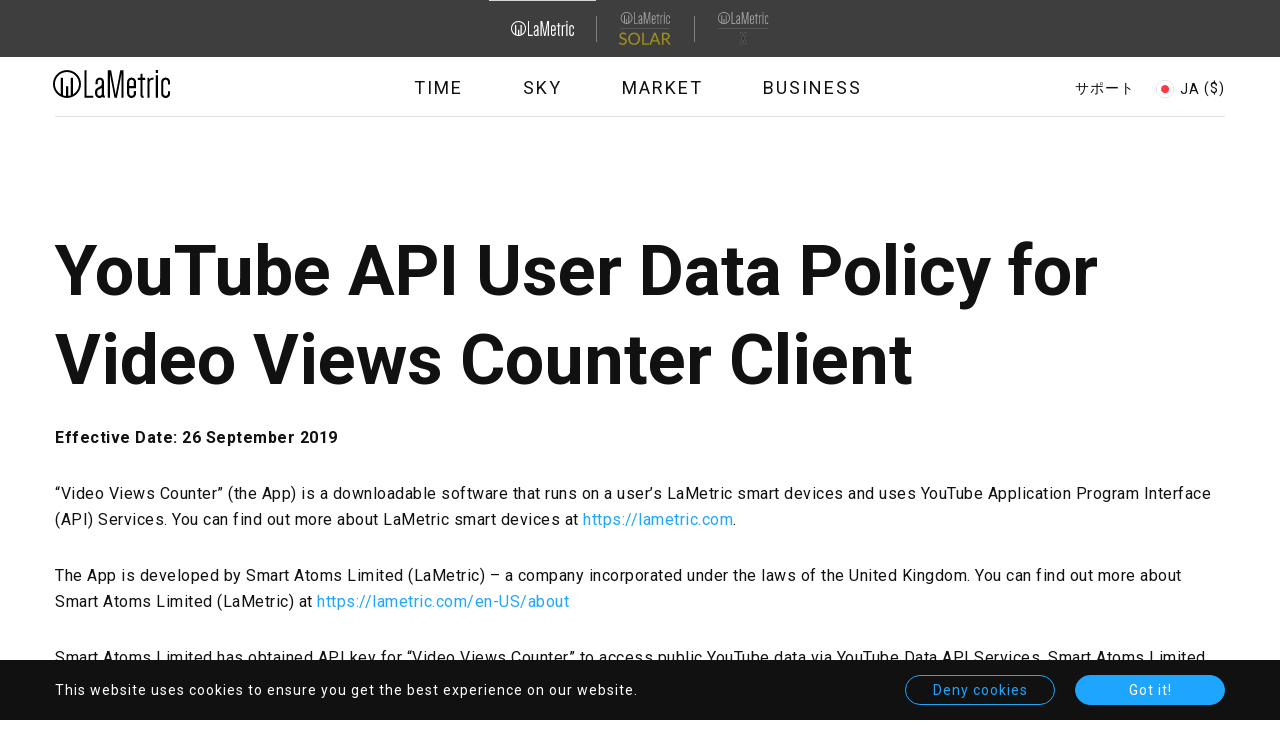

--- FILE ---
content_type: text/html; charset=UTF-8
request_url: https://lametric.com/ja-JP/legal/apps/video-views-youtube-user-data-policy
body_size: 12774
content:
<!DOCTYPE html>
<html lang="ja-JP" dir="ltr" prefix="og: https://ogp.me/ns#">
  <head>
    <meta charset="utf-8" />
<noscript><style>form.antibot * :not(.antibot-message) { display: none !important; }</style>
</noscript><meta name="description" content="YouTube API User Data Policy for Video Views Counter Client Effective Date: 26 September 2019 “Video Views Counter” (the App) is a downloadable software that runs on a user’s LaMetric smart devices and uses YouTube Application Program Interface (API) Services. You can find out more about LaMetric smart devices at https://lametric.com." />
<meta name="robots" content="index" />
<link rel="canonical" href="https://lametric.com/en-US/legal/apps/video-views-youtube-user-data-policy" />
<meta name="MobileOptimized" content="width" />
<meta name="HandheldFriendly" content="true" />
<meta name="viewport" content="width=device-width, initial-scale=1.0" />
<link rel="icon" href="/core/misc/favicon.ico" type="image/vnd.microsoft.icon" />
<link rel="alternate" hreflang="en-US" href="https://lametric.com/en-US/legal/apps/video-views-youtube-user-data-policy" />
<script src="/sites/default/files/eu_cookie_compliance/eu_cookie_compliance.script.js?stfmjl" defer></script>

    <title>YouTube API User Data Policy for Video Views Counter Client | LaMetric</title>
    <link rel="apple-touch-icon" sizes="180x180" href="/themes/custom/lametric/favicon/apple-touch-icon.png">
    <link rel="icon" type="image/png" sizes="32x32" href="/themes/custom/lametric/favicon/favicon-32x32.png">
    <link rel="icon" type="image/png" sizes="16x16" href="/themes/custom/lametric/favicon/favicon-16x16.png">
          <link rel="manifest" href="/themes/custom/lametric/favicon/site.webmanifest">
        <link rel="mask-icon" href="/themes/custom/lametric/favicon/safari-pinned-tab.svg" color="#000000">
    <link rel="shortcut icon" href="/themes/custom/lametric/favicon/favicon.ico">
          <meta name="theme-color" content="#3e3e3e">
        <meta name="msapplication-TileColor" content="#ffffff">
    <meta name="msapplication-config" content="/themes/custom/lametric/favicon/browserconfig.xml">
    <link rel="stylesheet" media="all" href="/sites/default/files/css/css_wDM-2rxh76AbsEN4Dn9csTgIhV1AqjrrMo__9XfgSO0.css?delta=0&amp;language=ja-JP&amp;theme=lametric&amp;include=[base64]" />
<link rel="stylesheet" media="all" href="/sites/default/files/css/css_yvAq9o8w_fs_HGJoH1Y40SB4pmAOIZak2M6I8bZhTZw.css?delta=1&amp;language=ja-JP&amp;theme=lametric&amp;include=[base64]" />
<link rel="stylesheet" media="all" href="//fonts.googleapis.com/css?family=Roboto:300,400,700&amp;amp;subset=cyrillic,latin-ext" />
<link rel="stylesheet" media="all" href="/sites/default/files/css/css_xmv7Z4jfz9p3Zb1OSLKgCxle4Hge1Sjv4T1XCBe3gn0.css?delta=3&amp;language=ja-JP&amp;theme=lametric&amp;include=[base64]" />
<link rel="stylesheet" media="all" href="https://assets.freshdesk.com/widget/freshwidget.css" />

    <script type="application/json" data-drupal-selector="drupal-settings-json">{"path":{"baseUrl":"\/","pathPrefix":"ja-JP\/","currentPath":"node\/96","currentPathIsAdmin":false,"isFront":false,"currentLanguage":"ja-JP"},"pluralDelimiter":"\u0003","suppressDeprecationErrors":true,"ajaxPageState":{"libraries":"[base64]","theme":"lametric","theme_token":null},"ajaxTrustedUrl":{"form_action_p_pvdeGsVG5zNF_XLGPTvYSKCf43t8qZYSwcfZl2uzM":true,"\/ja-JP\/legal\/apps\/video-views-youtube-user-data-policy?ajax_form=1":true},"gtag":{"tagId":"","consentMode":false,"otherIds":[],"events":[],"additionalConfigInfo":[]},"gtm":{"tagId":null,"settings":{"data_layer":"dataLayer","include_classes":false,"allowlist_classes":"google\nnonGooglePixels\nnonGoogleScripts\nnonGoogleIframes","blocklist_classes":"customScripts\ncustomPixels","include_environment":false,"environment_id":"","environment_token":""},"tagIds":["GTM-TRZ9562"]},"clientside_validation_jquery":{"validate_all_ajax_forms":1,"force_validate_on_blur":false,"force_html5_validation":false,"messages":{"required":"\u3053\u306e\u30d5\u30a3\u30fc\u30eb\u30c9\u306f\u5fc5\u9808\u3067\u3059\u3002","remote":"Please fix this field.","email":"\u6b63\u78ba\u306a\u30e1\u30fc\u30eb\u30a2\u30c9\u30ec\u30b9\u3092\u5165\u529b\u3057\u3066\u4e0b\u3055\u3044\u3002","url":"Please enter a valid URL.","date":"Please enter a valid date.","dateISO":"Please enter a valid date (ISO).","number":"Please enter a valid number.","digits":"Please enter only digits.","equalTo":"Please enter the same value again.","maxlength":"Please enter no more than {0} characters.","minlength":"Please enter at least {0} characters.","rangelength":"Please enter a value between {0} and {1} characters long.","range":"Please enter a value between {0} and {1}.","max":"Please enter a value less than or equal to {0}.","min":"Please enter a value greater than or equal to {0}.","step":"Please enter a multiple of {0}."}},"eu_cookie_compliance":{"cookie_policy_version":"1.0.0","popup_enabled":true,"popup_agreed_enabled":false,"popup_hide_agreed":false,"popup_clicking_confirmation":false,"popup_scrolling_confirmation":false,"popup_html_info":"\u003Cdiv class=\u0022eu-cookie-compliance-banner eu-cookie-compliance-banner-info\u0022\u003E\n    \u003Cdiv class =\u0022popup-content info eu-cookie-compliance-content\u0022\u003E\n        \u003Cdiv id=\u0022popup-text\u0022 class=\u0022eu-cookie-compliance-message\u0022\u003E\n            \u003Ch2\u003EThis website uses cookies to ensure you get the best experience on our website.\u003C\/h2\u003E\n                    \u003C\/div\u003E\n        \u003Cdiv id=\u0022popup-buttons\u0022 class=\u0022eu-cookie-compliance-buttons\u0022\u003E\n                            \u003Cbutton type=\u0022button\u0022 class=\u0022decline-button eu-cookie-compliance-default-button\u0022 \u003EDeny cookies\u003C\/button\u003E\n                        \u003Cbutton type=\u0022button\u0022 class=\u0022agree-button eu-cookie-compliance-secondary-button\u0022\u003EGot it!\u003C\/button\u003E\n        \u003C\/div\u003E\n        \u003Cspan title=\u0022Got it!\u0022 class=\u0022close eu-cookie-compliance-banner-close agree-button eu-cookie-compliance-secondary-button js-got-it\u0022\u003E\u003C\/span\u003E\n    \u003C\/div\u003E\n\u003C\/div\u003E","use_mobile_message":false,"mobile_popup_html_info":"\u003Cdiv class=\u0022eu-cookie-compliance-banner eu-cookie-compliance-banner-info\u0022\u003E\n    \u003Cdiv class =\u0022popup-content info eu-cookie-compliance-content\u0022\u003E\n        \u003Cdiv id=\u0022popup-text\u0022 class=\u0022eu-cookie-compliance-message\u0022\u003E\n            \n                    \u003C\/div\u003E\n        \u003Cdiv id=\u0022popup-buttons\u0022 class=\u0022eu-cookie-compliance-buttons\u0022\u003E\n                            \u003Cbutton type=\u0022button\u0022 class=\u0022decline-button eu-cookie-compliance-default-button\u0022 \u003EDeny cookies\u003C\/button\u003E\n                        \u003Cbutton type=\u0022button\u0022 class=\u0022agree-button eu-cookie-compliance-secondary-button\u0022\u003EGot it!\u003C\/button\u003E\n        \u003C\/div\u003E\n        \u003Cspan title=\u0022Got it!\u0022 class=\u0022close eu-cookie-compliance-banner-close agree-button eu-cookie-compliance-secondary-button js-got-it\u0022\u003E\u003C\/span\u003E\n    \u003C\/div\u003E\n\u003C\/div\u003E","mobile_breakpoint":768,"popup_html_agreed":false,"popup_use_bare_css":true,"popup_height":"auto","popup_width":"100%","popup_delay":1000,"popup_link":"\/ja-JP\/legal\/privacy-policy","popup_link_new_window":true,"popup_position":false,"fixed_top_position":true,"popup_language":"ja-JP","store_consent":true,"better_support_for_screen_readers":false,"cookie_name":"","reload_page":false,"domain":"","domain_all_sites":false,"popup_eu_only":false,"popup_eu_only_js":false,"cookie_lifetime":100,"cookie_session":0,"set_cookie_session_zero_on_disagree":0,"disagree_do_not_show_popup":false,"method":"opt_in","automatic_cookies_removal":true,"allowed_cookies":"lametric_auth\r\nlametric_staging_auth\r\nlametric_local_auth\r\nlametric_session\r\nlametric_staging_session\r\nlametric_local_session\r\nXSRF-TOKEN","withdraw_markup":"\u003Cdiv class=\u0022cookie-modal-title\u0022\u003E\n    \u003Ch3\u003ECookie settings\u003C\/h3\u003E\n\u003C\/div\u003E\n\u003Cdiv class=\u0022cookie-modal-body\u0022\u003E\n    \u003Cp\u003EDecide which cookies you want to allow. You can change these settings at any time. However, this can result in some functions no longer being available. For information on deleting the cookies, please consult your browser\u2019s help function.\u003C\/p\u003E\u003Cp\u003E\u003Ca href=\u0022\/en-US\/legal\/cookies\u0022 target=\u0022_blank\u0022\u003ELearn more about the cookies we use\u003C\/a\u003E\u003C\/p\u003E\u003Ch4\u003EChoose which cookies to allow\u003C\/h4\u003E\u003Cul\u003E\t\u003Cli\u003E\t\t\u003Cstrong\u003EStrictly Necessary\u0026nbsp;\u003C\/strong\u003E\u003Cem\u003ECookies that provide basic site functionality and security. Can not be disabled.\u003C\/em\u003E  \u003C\/li\u003E\t\u003Cli\u003E\t\t\u003Cstrong\u003EPerfomance \u0026amp; Marketing\u0026nbsp;\u003C\/strong\u003E\u003Cem\u003ECookies that gather information about how a website is udes and to deliver adverts and other communications more relevant to you and your interests.\u003C\/em\u003E   \u003C\/li\u003E\u003C\/ul\u003E\n\u003C\/div\u003E\n\u003Cdiv class=\u0022cookie-modal-action\u0022\u003E\n    \u003Cbutton type=\u0022button\u0022 class=\u0022js-cookie-modal-btn cookie-modal-btn\u0022\u003ESave and close\u003C\/button\u003E\n\u003C\/div\u003E","withdraw_enabled":false,"reload_options":0,"reload_routes_list":"","withdraw_button_on_info_popup":false,"cookie_categories":[],"cookie_categories_details":[],"enable_save_preferences_button":true,"cookie_value_disagreed":"0","cookie_value_agreed_show_thank_you":"1","cookie_value_agreed":"2","containing_element":"body","settings_tab_enabled":false,"olivero_primary_button_classes":"","olivero_secondary_button_classes":"","close_button_action":"close_banner","open_by_default":true,"modules_allow_popup":true,"hide_the_banner":false,"geoip_match":true},"ckeditorAccordion":{"accordionStyle":{"collapseAll":1,"keepRowsOpen":null,"animateAccordionOpenAndClose":1,"openTabsWithHash":1}},"subscriptionPopup":{"triggerType":"scroll","delayTime":"5000","scrollPixels":"300"},"antibot":{"forms":{"subscription-form":{"id":"subscription-form","key":"wkICaf7W3LBwGeu8b6UEXNrU5z_PwjzQT6IW2OQs85k"}}},"ajax":{"edit-send-all":{"callback":[{},"submitAllAjax"],"event":"click","url":"\/ja-JP\/legal\/apps\/video-views-youtube-user-data-policy?ajax_form=1","httpMethod":"POST","dialogType":"ajax","submit":{"_triggering_element_name":"send-name-n-bday","_triggering_element_value":"\u9001\u4fe1"}},"edit-send":{"callback":[{},"submitAjax"],"event":"click","url":"\/ja-JP\/legal\/apps\/video-views-youtube-user-data-policy?ajax_form=1","httpMethod":"POST","dialogType":"ajax","submit":{"_triggering_element_name":"op","_triggering_element_value":"\u003E"}}},"isGermany":true,"user":{"uid":0,"permissionsHash":"1e4653c841ed074bdd99756cde62d59fdb8c21b344d5d5e1cdc2d5cd75a82d66"}}</script>
<script src="/sites/default/files/js/js_UWwRAyo6Hnx1RsQ99jFPMNP3AHDHXZQjhiB7w_ypGgQ.js?scope=header&amp;delta=0&amp;language=ja-JP&amp;theme=lametric&amp;include=[base64]"></script>
<script src="/modules/contrib/google_tag/js/gtag.js?stfmjl"></script>
<script src="/modules/contrib/google_tag/js/gtm.js?stfmjl"></script>
<script src="/sites/default/files/js/js_9zS8pryMUG9OUYD3BAFgGQ3It2G9lIfKyIpm5Fo3K7U.js?scope=header&amp;delta=3&amp;language=ja-JP&amp;theme=lametric&amp;include=[base64]"></script>

  </head>
  <body class="path-node page-node-type-page">
        <a href="#main-content" class="visually-hidden focusable skip-link">
      Skip to main content
    </a>
    <noscript><iframe src="https://www.googletagmanager.com/ns.html?id=GTM-TRZ9562"
                  height="0" width="0" style="display:none;visibility:hidden"></iframe></noscript>

      <div class="dialog-off-canvas-main-canvas" data-off-canvas-main-canvas>
    
<div class="layout-container ">
		<header class="is-product-list-active header js-fixed-header js-product-list-no-active" role="banner">
      <div class="region region-topheader">
    <nav role="navigation" aria-labelledby="block-lametric-domainnavigation-menu" id="block-lametric-domainnavigation" class="block block-menu navigation menu--domain-navigation">
            
  <h2 class="visually-hidden" id="block-lametric-domainnavigation-menu">Domain Navigation</h2>
  

        

  <ul data-region="topheader" class="menu domain-menu">
                      <li class="menu-item menu-item--active-trail">
        <a href="https://lametric.com/">
<div class="field field--name-field-subdomain-logo field--type-entity-reference field--label-above">
      <article class="media media--type-svg-icon media--view-mode-default">
  
      
            <div class="field field--name-field-media-svg field--type-svg-image-field field--label-hidden field__item">  <img alt="" src="/sites/default/files/icon/2025-04/Logo%20%282%29.svg" />
</div>
      
  </article>

  </div>
</a>
      </li>
                      <div class="separator"></div>
            <li class="menu-item">
        <a href="https://solar.lametric.com//ja-JP">
<div class="field field--name-field-subdomain-logo field--type-entity-reference field--label-above">
      <article class="media media--type-svg-icon media--view-mode-default">
  
      
            <div class="field field--name-field-media-svg field--type-svg-image-field field--label-hidden field__item">  <img alt="" src="/sites/default/files/icon/2025-04/Group%201645%20%282%29.svg" />
</div>
      
  </article>

  </div>
</a>
      </li>
                      <div class="separator"></div>
            <li class="menu-item">
        <a href="https://x.lametric.com//ja-JP">
<div class="field field--name-field-subdomain-logo field--type-entity-reference field--label-above">
      <article class="media media--type-svg-icon media--view-mode-default">
  
      
            <div class="field field--name-field-media-svg field--type-svg-image-field field--label-hidden field__item">  <img alt="" src="/sites/default/files/icon/2025-05/LaMetric%20_%20X.svg" />
</div>
      
  </article>

  </div>
</a>
      </li>
    </ul>

  </nav>

  </div>

		<div class="header-flex-container">
			<div class="header-btn">
				<button class="hamburger hamburger--elastic js-burger-btn" type="button" aria-label="Menu" aria-controls="navigation" aria-expanded="true/false">
					<span class="hamburger-box">
						<span class="hamburger-inner"></span>
					</span>
				</button>
			</div>
			<div class="header-logo">
				  <div class="region region-logo">
    <div id="block-header-logo" class="block block-system block-system-branding-block">
  
    
        <a href="/ja-JP" title="Home" rel="home" class="site-logo">
      <img src="/themes/custom/lametric/logo.svg" alt="Home" />
    </a>
  </div>

  </div>

			</div>

			<div class="header-burger-list header-pair js-burger-menu">
				<div class="header-list js-product-list">
					  <div class="region region-product-list">
    <nav role="navigation" aria-labelledby="block-mainnavigation-2-menu" id="block-mainnavigation-2" class="block block-menu navigation menu--main">
            
  <h2 class="visually-hidden" id="block-mainnavigation-2-menu">Main navigation</h2>
  

        

  <ul data-region="product_list" class="menu menu-level-0">
                  
        <li class="menu-item menu-item--collapsed">
          <a href="/ja-JP/time" data-drupal-link-system-path="node/20">Time</a>
                                
  
  <div class="menu_link_content menu-link-contentmain view-mode-default menu-dropdown menu-dropdown-0 menu-type-default">
              
      </div>



                  </li>
                      
        <li class="menu-item menu-item--collapsed">
          <a href="https://lametric.com/ja-JP/sky/overview">Sky</a>
                                
  
  <div class="menu_link_content menu-link-contentmain view-mode-default menu-dropdown menu-dropdown-0 menu-type-default">
              
      </div>



                  </li>
                      
        <li class="menu-item menu-item--collapsed">
          <a href="https://lametric.com/ja-JP/market/overview">Market</a>
                                
  
  <div class="menu_link_content menu-link-contentmain view-mode-default menu-dropdown menu-dropdown-0 menu-type-default">
              
      </div>



                  </li>
                      
        <li class="menu-item menu-item--collapsed">
          <a href="https://lametric.com/ja-JP/branded">Business</a>
                                
  
  <div class="menu_link_content menu-link-contentmain view-mode-default menu-dropdown menu-dropdown-0 menu-type-default">
              
      </div>



                  </li>
          </ul>


  </nav>

  </div>

				</div>

				
				<div class="header-support support-btn region-language-support">
					<a href="javascript:void(0)" class="js-support-btn support-btn-link">サポート</a>
				</div>
				<div class="fd-overlay js-fdesk-modal">
					<div class="fd-content">
						<div class="fd-close js-support-btn"></div>
						<iframe title="Feedback Form" class="freshwidget-embedded-form" id="freshwidget-embedded-form" src="https://help.lametric.com/widgets/feedback_widget/new?&widgetType=embedded&screenshot=No" scrolling="no" height="500px" width="100%" frameborder="0"></iframe>
					</div>
				</div>
			</div>

			<div class="header-auth">
				
			</div>
			<div class="header-lang">
				  <div class="region region-language">
    

<div class="views-element-container block block-views block-views-blocklanguages-block block-language" id="block-views-block-languages-block">
  <div class="active">
          <span class="block-language-flag">  <img alt="" src="/sites/default/files/icon/2018-10/japan.svg" />
</span>
        <span class="name">JA&nbsp;</span>
          <span class="name currency">($)</span>
      </div>
  <div class="overlay">
    <div class="close-overlay-wrapper">
      <div class="close-overlay-help">
        <a href="javascript:void(0)" class="close-overlay" aria-label="Close languages popup" role="button">close</a>
      </div>
    </div>
    <div class="container">
      
              <h2>Choose your country</h2>
            
              <div><div class="view view-languages view-id-languages view-display-id-block js-view-dom-id-4d0caaa89cf43ba313dcddc9f1966d7abe44c9de9b28bb8cde757942db77bb22">
  
    
      
      <div class="view-content">
          <div class="js-lang-item lang-row views-row"><div class="views-field views-field-title js-lang-title is-disabling-off"><span class="field-content">

North America
</span></div><div class="views-field views-field-field-languages js-lang-panel accordion-panel--from-tablet"><div class="field-content"><div class="item-list"><ul><li><a href="/en-US/legal/apps/video-views-youtube-user-data-policy" class="pair us" hreflang="en-US"><div class="flag">  <img alt="" src="/sites/default/files/icon/2018-10/usa.svg" />
</div>
<div><div class="country">United States</div>
<div class="language">English ($)</div>
</div>
</a></li><li><a href="/en-CA/legal/apps/video-views-youtube-user-data-policy" class="pair ca" hreflang="en-CA"><div class="flag">  <img alt="" src="/sites/default/files/icon/2018-10/canada.svg" />
</div>
<div><div class="country">Canada</div>
<div class="language">English ($)</div>
</div>
</a></li><li><a href="/fr-CA/legal/apps/video-views-youtube-user-data-policy" class="pair ca" hreflang="fr-CA"><div class="flag">  <img alt="" src="/sites/default/files/icon/2018-10/canada.svg" />
</div>
<div><div class="country">Canada</div>
<div class="language">French ($)</div>
</div>
</a></li></ul></div></div></div></div>
    <div class="js-lang-item lang-row views-row"><div class="views-field views-field-title js-lang-title is-disabling-off"><span class="field-content">

Europe
</span></div><div class="views-field views-field-field-languages js-lang-panel accordion-panel--from-tablet"><div class="field-content"><div class="item-list"><ul><li><a href="/de-AT/legal/apps/video-views-youtube-user-data-policy" class="pair at" hreflang="de-AT"><div class="flag">  <img alt="" src="/sites/default/files/icon/2018-10/austria.svg" />
</div>
<div><div class="country">Austria</div>
<div class="language">German (€)</div>
</div>
</a></li><li><a href="/en-BE/legal/apps/video-views-youtube-user-data-policy" class="pair be" hreflang="en-BE"><div class="flag">  <img alt="" src="/sites/default/files/icon/2018-10/belgium.svg" />
</div>
<div><div class="country">Belgium</div>
<div class="language">English (€)</div>
</div>
</a></li><li><a href="/fr-BE/legal/apps/video-views-youtube-user-data-policy" class="pair be" hreflang="fr-BE"><div class="flag">  <img alt="" src="/sites/default/files/icon/2018-10/belgium.svg" />
</div>
<div><div class="country">Belgium</div>
<div class="language">French (€)</div>
</div>
</a></li><li><a href="/en-CZ/legal/apps/video-views-youtube-user-data-policy" class="pair cz" hreflang="en-CZ"><div class="flag">  <img alt="" src="/sites/default/files/icon/2018-10/czech.svg" />
</div>
<div><div class="country">Czech Republic</div>
<div class="language">English (€)</div>
</div>
</a></li><li><a href="/en-DK/legal/apps/video-views-youtube-user-data-policy" class="pair dk" hreflang="en-DK"><div class="flag">  <img alt="" src="/sites/default/files/icon/2018-10/denmark.svg" />
</div>
<div><div class="country">Denmark</div>
<div class="language">English (€)</div>
</div>
</a></li><li><a href="/en-FI/legal/apps/video-views-youtube-user-data-policy" class="pair fi" hreflang="en-FI"><div class="flag">  <img alt="" src="/sites/default/files/icon/2018-10/finland.svg" />
</div>
<div><div class="country">Finland</div>
<div class="language">English (€)</div>
</div>
</a></li><li><a href="/fr-FR/legal/apps/video-views-youtube-user-data-policy" class="pair fr" hreflang="fr-FR"><div class="flag">  <img alt="" src="/sites/default/files/icon/2018-10/france.svg" />
</div>
<div><div class="country">France</div>
<div class="language">French (€)</div>
</div>
</a></li><li><a href="/de-DE/legal/apps/video-views-youtube-user-data-policy" class="pair de" hreflang="de-DE"><div class="flag">  <img alt="" src="/sites/default/files/icon/2018-10/germany.svg" />
</div>
<div><div class="country">Germany</div>
<div class="language">German (€)</div>
</div>
</a></li><li><a href="/en-HU/legal/apps/video-views-youtube-user-data-policy" class="pair hu" hreflang="en-HU"><div class="flag">  <img alt="" src="/sites/default/files/icon/2018-10/hungary.svg" />
</div>
<div><div class="country">Hungary</div>
<div class="language">English (€)</div>
</div>
</a></li><li><a href="/en-IE/legal/apps/video-views-youtube-user-data-policy" class="pair ie" hreflang="en-IE"><div class="flag">  <img alt="" src="/sites/default/files/icon/2018-10/ireland.svg" />
</div>
<div><div class="country">Ireland</div>
<div class="language">English (€)</div>
</div>
</a></li><li><a href="/en-IT/legal/apps/video-views-youtube-user-data-policy" class="pair it" hreflang="en-IT"><div class="flag">  <img alt="" src="/sites/default/files/icon/2018-10/italy.svg" />
</div>
<div><div class="country">Italy</div>
<div class="language">English (€)</div>
</div>
</a></li><li><a href="/fr-LU/legal/apps/video-views-youtube-user-data-policy" class="pair lu" hreflang="fr-LU"><div class="flag">  <img alt="" src="/sites/default/files/icon/2018-10/luxemburg.svg" />
</div>
<div><div class="country">Luxembourg</div>
<div class="language">French (€)</div>
</div>
</a></li><li><a href="/de-LU/legal/apps/video-views-youtube-user-data-policy" class="pair lu" hreflang="de-LU"><div class="flag">  <img alt="" src="/sites/default/files/icon/2018-10/luxemburg.svg" />
</div>
<div><div class="country">Luxembourg</div>
<div class="language">German (€)</div>
</div>
</a></li><li><a href="/en-NL/legal/apps/video-views-youtube-user-data-policy" class="pair nl" hreflang="en-NL"><div class="flag">  <img alt="" src="/sites/default/files/icon/2018-10/netherlands.svg" />
</div>
<div><div class="country">Netherlands</div>
<div class="language">English (€)</div>
</div>
</a></li><li><a href="/en-NO/legal/apps/video-views-youtube-user-data-policy" class="pair no" hreflang="en-NO"><div class="flag">  <img alt="" src="/sites/default/files/icon/2018-10/norvey.svg" />
</div>
<div><div class="country">Norway</div>
<div class="language">English (€)</div>
</div>
</a></li><li><a href="/en-PL/legal/apps/video-views-youtube-user-data-policy" class="pair pl" hreflang="en-PL"><div class="flag">  <img alt="" src="/sites/default/files/icon/2018-10/poland.svg" />
</div>
<div><div class="country">Poland</div>
<div class="language">English (€)</div>
</div>
</a></li><li><a href="/en-PT/legal/apps/video-views-youtube-user-data-policy" class="pair pt" hreflang="en-PT"><div class="flag">  <img alt="" src="/sites/default/files/icon/2018-10/portugal.svg" />
</div>
<div><div class="country">Portugal</div>
<div class="language">English (€)</div>
</div>
</a></li><li><a href="/es-ES/legal/apps/video-views-youtube-user-data-policy" class="pair es" hreflang="es-ES"><div class="flag">  <img alt="" src="/sites/default/files/icon/2018-10/spain.svg" />
</div>
<div><div class="country">Spain</div>
<div class="language">Spanish (€)</div>
</div>
</a></li><li><a href="/en-SE/legal/apps/video-views-youtube-user-data-policy" class="pair se" hreflang="en-SE"><div class="flag">  <img alt="" src="/sites/default/files/icon/2018-10/sweden.svg" />
</div>
<div><div class="country">Sweden</div>
<div class="language">English (€)</div>
</div>
</a></li><li><a href="/de-CH/legal/apps/video-views-youtube-user-data-policy" class="pair ch" hreflang="de-CH"><div class="flag">  <img alt="" src="/sites/default/files/icon/2018-10/switzerland.svg" />
</div>
<div><div class="country">Switzerland</div>
<div class="language">German (€)</div>
</div>
</a></li><li><a href="/fr-CH/legal/apps/video-views-youtube-user-data-policy" class="pair ch" hreflang="fr-CH"><div class="flag">  <img alt="" src="/sites/default/files/icon/2018-10/switzerland.svg" />
</div>
<div><div class="country">Switzerland</div>
<div class="language">French (€)</div>
</div>
</a></li><li><a href="/en-GB/legal/apps/video-views-youtube-user-data-policy" class="pair gb" hreflang="en-GB"><div class="flag">  <img alt="" src="/sites/default/files/icon/2018-10/uk.svg" />
</div>
<div><div class="country">United Kingdom</div>
<div class="language">English (£)</div>
</div>
</a></li><li><a href="/uk-UA/legal/apps/video-views-youtube-user-data-policy" class="pair ua" hreflang="uk-UA"><div class="flag">  <img alt="" src="/sites/default/files/icon/2018-10/ukraine.svg" />
</div>
<div><div class="country">Ukraine</div>
<div class="language">Ukrainian ($)</div>
</div>
</a></li></ul></div></div></div></div>
    <div class="js-lang-item lang-row views-row"><div class="views-field views-field-title js-lang-title is-disabling-off"><span class="field-content">

Asia Pacific
</span></div><div class="views-field views-field-field-languages js-lang-panel accordion-panel--from-tablet"><div class="field-content"><div class="item-list"><ul><li><a href="/en-AU/legal/apps/video-views-youtube-user-data-policy" class="pair au" hreflang="en-AU"><div class="flag">  <img alt="" src="/sites/default/files/icon/2018-10/australia.svg" />
</div>
<div><div class="country">Australia</div>
<div class="language">English ($)</div>
</div>
</a></li><li><a href="/en-HK/legal/apps/video-views-youtube-user-data-policy" class="pair hk" hreflang="en-HK"><div class="flag">  <img alt="" src="/sites/default/files/icon/2018-10/hong-kong.svg" />
</div>
<div><div class="country">Hong Kong</div>
<div class="language">English ($)</div>
</div>
</a></li><li><a href="/ja-JP/legal/apps/video-views-youtube-user-data-policy" class="pair jp" hreflang="ja-JP"><div class="flag">  <img alt="" src="/sites/default/files/icon/2018-10/japan.svg" />
</div>
<div><div class="country">Japan</div>
<div class="language">Japanese ($)</div>
</div>
</a></li><li><a href="/ru-RU/legal/apps/video-views-youtube-user-data-policy" class="pair ru" hreflang="ru-RU"><div class="flag">  <img alt="Kazachstan" src="/sites/default/files/icon/2025-06/Group%201_0.svg" />
</div>
<div><div class="country">Kazakhstan</div>
<div class="language">Russian ($)</div>
</div>
</a></li><li><a href="/en-MY/legal/apps/video-views-youtube-user-data-policy" class="pair my" hreflang="en-MY"><div class="flag">  <img alt="" src="/sites/default/files/icon/2018-10/malaysia.svg" />
</div>
<div><div class="country">Malaysia</div>
<div class="language">English ($)</div>
</div>
</a></li><li><a href="/en-NZ/legal/apps/video-views-youtube-user-data-policy" class="pair nz" hreflang="en-NZ"><div class="flag">  <img alt="" src="/sites/default/files/icon/2018-10/new-zeland.svg" />
</div>
<div><div class="country">New Zealand</div>
<div class="language">English ($)</div>
</div>
</a></li><li><a href="/en-SG/legal/apps/video-views-youtube-user-data-policy" class="pair sg" hreflang="en-SG"><div class="flag">  <img alt="" src="/sites/default/files/icon/2018-10/singapore.svg" />
</div>
<div><div class="country">Singapore</div>
<div class="language">English ($)</div>
</div>
</a></li><li><a href="/en-KR/legal/apps/video-views-youtube-user-data-policy" class="pair kr" hreflang="en-KR"><div class="flag">  <img alt="" src="/sites/default/files/icon/2018-10/south-korea.svg" />
</div>
<div><div class="country">South Korea</div>
<div class="language">English ($)</div>
</div>
</a></li><li><a href="/en-TH/legal/apps/video-views-youtube-user-data-policy" class="pair th" hreflang="en-TH"><div class="flag">  <img alt="" src="/sites/default/files/icon/2018-10/thailand.svg" />
</div>
<div><div class="country">Thailand</div>
<div class="language">English ($)</div>
</div>
</a></li></ul></div></div></div></div>
    <div class="js-lang-item lang-row views-row"><div class="views-field views-field-title js-lang-title is-disabling-on"><span class="field-content">

Other
</span></div><div class="views-field views-field-field-languages js-lang-panel accordion-panel--from-tablet"><div class="field-content"><div class="item-list"><ul><li><a href="/en-ot/legal/apps/video-views-youtube-user-data-policy" class="pair ot" hreflang="en-ot"><div class="flag">  <img alt="Other countries" src="/sites/default/files/icon/2019-07/Vector.svg" />
</div>
<div><div class="country">Other countries</div>
<div class="language">English ($)</div>
</div>
</a></li></ul></div></div></div></div>

    </div>
  
          </div>
</div>

          </div>
  </div>
</div>


  </div>

			</div>
			<div class="header-delimiter"></div>
			<div class="header-active">
				  <div class="region region-product-active">
    <nav role="navigation" aria-labelledby="block-main-navigation-top-menu" id="block-main-navigation-top" class="block block-menu navigation menu--main">
            
  <h2 class="visually-hidden" id="block-main-navigation-top-menu">Main navigation</h2>
  

        

  <ul data-region="product_active" class="menu menu-level-0">
                  
        <li class="menu-item menu-item--collapsed">
          <a href="/ja-JP/time" data-drupal-link-system-path="node/20">Time</a>
                                
  
  <div class="menu_link_content menu-link-contentmain view-mode-default menu-dropdown menu-dropdown-0 menu-type-default">
              
      </div>



                  </li>
                      
        <li class="menu-item menu-item--collapsed">
          <a href="https://lametric.com/ja-JP/sky/overview">Sky</a>
                                
  
  <div class="menu_link_content menu-link-contentmain view-mode-default menu-dropdown menu-dropdown-0 menu-type-default">
              
      </div>



                  </li>
                      
        <li class="menu-item menu-item--collapsed">
          <a href="https://lametric.com/ja-JP/market/overview">Market</a>
                                
  
  <div class="menu_link_content menu-link-contentmain view-mode-default menu-dropdown menu-dropdown-0 menu-type-default">
              
      </div>



                  </li>
                      
        <li class="menu-item menu-item--collapsed">
          <a href="https://lametric.com/ja-JP/branded">Business</a>
                                
  
  <div class="menu_link_content menu-link-contentmain view-mode-default menu-dropdown menu-dropdown-0 menu-type-default">
              
      </div>



                  </li>
          </ul>


  </nav>

  </div>

			</div>
			<div class="header-arrow js-drop-menu-btn">
				<button class="drop-arrow">
					<div class="drop-arrow-help">
						<span class="icon-arrow"></span>
					</div>
				</button>
			</div>
			<div class="header-product-menu">
				<div class="header-help header-help--product js-drop-menu">
					
				</div>
			</div>
			<div class="header-buy">
				
			</div>
		</div>
	</header>

	  <div class="region region-highlighted">
    <div data-drupal-messages-fallback class="hidden"></div><div data-drupal-messages>
    <div role="contentinfo" aria-label="Error message" class="messages messages--error">
          <div role="alert">
                  <h2 class="visually-hidden">Error message</h2>
                    <details class="error-with-backtrace"><summary><em class="placeholder">Warning</em>: Undefined array key "image_src" in <em class="placeholder">lametric_core_metatags_alter()</em> (line <em class="placeholder">240</em> of <em class="placeholder">modules/custom/lametric_core/lametric_core.module</em>).</summary><pre class="backtrace">lametric_core_metatags_alter() (Line: 552)
Drupal\Core\Extension\ModuleHandler-&gt;alter() (Line: 501)
metatag_get_tags_from_route() (Line: 135)
metatag_page_attachments() (Line: 311)
Drupal\Core\Render\MainContent\HtmlRenderer-&gt;Drupal\Core\Render\MainContent\{closure}() (Line: 395)
Drupal\Core\Extension\ModuleHandler-&gt;invokeAllWith() (Line: 312)
Drupal\Core\Render\MainContent\HtmlRenderer-&gt;invokePageAttachmentHooks() (Line: 285)
Drupal\Core\Render\MainContent\HtmlRenderer-&gt;Drupal\Core\Render\MainContent\{closure}() (Line: 638)
Drupal\Core\Render\Renderer-&gt;executeInRenderContext() (Line: 286)
Drupal\Core\Render\MainContent\HtmlRenderer-&gt;prepare() (Line: 128)
Drupal\Core\Render\MainContent\HtmlRenderer-&gt;renderResponse() (Line: 90)
Drupal\Core\EventSubscriber\MainContentViewSubscriber-&gt;onViewRenderArray()
call_user_func() (Line: 111)
Drupal\Component\EventDispatcher\ContainerAwareEventDispatcher-&gt;dispatch() (Line: 186)
Symfony\Component\HttpKernel\HttpKernel-&gt;handleRaw() (Line: 76)
Symfony\Component\HttpKernel\HttpKernel-&gt;handle() (Line: 53)
Drupal\Core\StackMiddleware\Session-&gt;handle() (Line: 48)
Drupal\Core\StackMiddleware\KernelPreHandle-&gt;handle() (Line: 28)
Drupal\Core\StackMiddleware\ContentLength-&gt;handle() (Line: 201)
Drupal\page_cache\StackMiddleware\PageCache-&gt;fetch() (Line: 138)
Drupal\page_cache\StackMiddleware\PageCache-&gt;lookup() (Line: 87)
Drupal\page_cache\StackMiddleware\PageCache-&gt;handle() (Line: 48)
Drupal\Core\StackMiddleware\ReverseProxyMiddleware-&gt;handle() (Line: 51)
Drupal\Core\StackMiddleware\NegotiationMiddleware-&gt;handle() (Line: 36)
Drupal\Core\StackMiddleware\AjaxPageState-&gt;handle() (Line: 49)
Drupal\remove_http_headers\StackMiddleware\RemoveHttpHeadersMiddleware-&gt;handle() (Line: 51)
Drupal\Core\StackMiddleware\StackedHttpKernel-&gt;handle() (Line: 741)
Drupal\Core\DrupalKernel-&gt;handle() (Line: 19)
</pre></details>
                </div>
      </div>
    </div>


  </div>


	<main role="main">
		<a id="main-content" tabindex="-1"></a>
		
		<div class="layout-content">

			<div class="header-blog">
				<div class="container">
					
				</div>
			</div>

			  <div class="region region-content">
    <div id="block-mainpagecontent" class="block block-system block-system-main-block">
  
    
      
<article lang="en-US" class="node node--type-page node--view-mode-full">

  
    

  
  <div class="node__content">
    
            <div class="clearfix text-formatted field field--name-body field--type-text-with-summary field--label-hidden field__item"><h1>YouTube API User Data Policy for Video Views Counter Client</h1>

<p><strong>Effective Date: 26 September 2019</strong></p>

<p>“Video Views Counter” (the App) is a downloadable software that runs on a user’s LaMetric smart devices and uses YouTube Application Program Interface (API) Services. You can find out more about LaMetric smart devices at <a href="https://lametric.com" target="_blank">https://lametric.com</a>.</p>

<p>The App is developed by Smart Atoms Limited (LaMetric) – a company incorporated under the laws of the United Kingdom. You can find out more about Smart Atoms Limited (LaMetric) at <a href="https://lametric.com/en-US/about" target="_blank">https://lametric.com/en-US/about</a></p>

<p>Smart Atoms Limited has obtained API key for “Video Views Counter” to access public YouTube data via YouTube Data API Services. Smart Atoms Limited keeps this key confidential.&nbsp;</p>

<p>The App, while running on user’s device, is requesting the following publicly available data</p>

<ul>
	<li>Name of the YouTube channel, title of the video, video thumbnail, number of likes, dislikes and comments for the video. This data is used to provide the user with ability to search for a specific YouTube video and display the number of likes/dislikes/comments of that video on the screen of a LaMetric smart device.</li>
</ul>

<p>The data does not leave user's device. The data is not stored on a persistent storage of the device. The data will not be transferred to others. The data will not be used for serving advertisements.</p>

<p>By using the App you also agree to the <a href="https://lametric.com/legal/auth" target="_blank">LaMetric Terms of Service</a>, <a href="https://lametric.com/legal/privacy-policy" target="_blank">LaMetric Privacy-Policy</a>, <a href="https://www.youtube.com/t/terms">YouTube Terms of Service</a> and <a href="http://www.google.com/policies/privacy">Google Privacy Policy</a>.</p>

<p>All notices required to be made to Smart Atoms Limited pursuant to this Policy may be made in writing to <a href="/cdn-cgi/l/email-protection" class="__cf_email__" data-cfemail="f88b8d8888978a8cb89499959d8c8a919bd69b9795">[email&#160;protected]</a> or <a href="/cdn-cgi/l/email-protection" class="__cf_email__" data-cfemail="1a73747c755a767b777f6e68737934797577">[email&#160;protected]</a>. Alternatively, you can send written requests by regular mail to the following address: 78 York Street, London, W1H 1DP, UK</p>

<p>Policy version 1.0<br>
&nbsp;</p>
</div>
      
  </div>

</article>

  </div>

  </div>

		</div>

	</main>

			<footer class="footer" role="contentinfo">
			<div class="container container--medium">
				
				  <div class="region region-footer">
    <div id="block-footer-logo" class="block block-system block-system-branding-block">
  
    
        <a href="/ja-JP" title="Home" rel="home" class="site-logo">
      <img src="/themes/custom/lametric/logo.svg" alt="Home" />
    </a>
  </div>
<nav role="navigation" aria-labelledby="block-socialmedia-menu" id="block-socialmedia" class="block block-menu navigation menu--social-media">
      
  <h2 id="block-socialmedia-menu">ソーシャルメディア</h2>
  

        
              <ul class="menu">
                    <li class="menu-item">
        <a href="https://www.instagram.com/getlametric/" target="_blank" class="instagram">Instagram</a>
              </li>
                <li class="menu-item">
        <a href="https://www.facebook.com/getlametric/" target="_blank" class="facebook">Facebook</a>
              </li>
                <li class="menu-item">
        <a href="https://twitter.com/getlametric" target="_blank" class="twitter">Twitter</a>
              </li>
                <li class="menu-item">
        <a href="https://www.linkedin.com/company/lametric" target="_blank" class="linkedin">Google</a>
              </li>
        </ul>
  


  </nav>
<nav role="navigation" aria-labelledby="block-community-menu" id="block-community" class="block block-menu navigation menu--community js-accordion-item menu--accordion">
      
  <h2
     id="block-community-menu" class="js-accordion-title menu-title">コミュニティ
    <strong class="menu-cross js-accrodion-close">&times;</strong>
  </h2>
  

        <div class="menu accordion-panel js-panel">
      
              <ul class="menu">
                    <li class="menu-item">
        <a href="https://apps.lametric.com/">Apps</a>
              </li>
                <li class="menu-item">
        <a href="/ja-JP/blog" data-drupal-link-system-path="blog">Blog</a>
              </li>
                <li class="menu-item">
        <a href="https://help.lametric.com/support/discussions">Community</a>
              </li>
                <li class="menu-item">
        <a href="https://help.lametric.com/support/discussions/forums/6000094165">Ideas</a>
              </li>
                <li class="menu-item">
        <a href="https://developer.lametric.com/">Developers</a>
              </li>
        </ul>
  


    </div>
  </nav>
<nav role="navigation" aria-labelledby="block-company-menu" id="block-company" class="block block-menu navigation menu--company js-accordion-item menu--accordion">
      
  <h2
     id="block-company-menu" class="js-accordion-title menu-title">企業
    <strong class="menu-cross js-accrodion-close">&times;</strong>
  </h2>
  

        <div class="menu accordion-panel js-panel">
      
              <ul class="menu">
                    <li class="menu-item">
        <a href="/ja-JP/about" data-drupal-link-system-path="node/5">About us</a>
              </li>
                <li class="menu-item">
        <a href="/ja-JP/team" data-drupal-link-system-path="node/172">Team</a>
              </li>
                <li class="menu-item">
        <a href="/ja-JP/distribution-map" data-drupal-link-system-path="node/80">Where to Buy</a>
              </li>
                <li class="menu-item">
        <a href="https://docs.google.com/forms/d/e/1FAIpQLSdkdi30gGH8eD6446NPTsD-oCFzMFVWc2b3kUGUUCrc90JZOA/viewform">Resellers</a>
              </li>
                <li class="menu-item">
        <a href="https://docs.google.com/forms/d/e/1FAIpQLScKtlfPyo326j3GePS2ZzM9Fi7QeAgVm7n0w00o-OzWiG4phw/viewform">Influencers</a>
              </li>
                <li class="menu-item">
        <a href="/ja-JP/affiliate" data-drupal-link-system-path="node/61">Affiliates</a>
              </li>
                <li class="menu-item">
        <a href="/ja-JP/media" data-drupal-link-system-path="node/16">Media</a>
              </li>
                <li class="menu-item">
        <a href="/contact-imprint">Contacts &amp; Imprint</a>
              </li>
                <li class="menu-item">
        <a href="https://lametric.com/status/services">Server Status</a>
              </li>
        </ul>
  


    </div>
  </nav>
<nav role="navigation" aria-labelledby="block-usefullinks-menu" id="block-usefullinks" class="block block-menu navigation menu--useful-links js-accordion-item menu--accordion">
      
  <h2
     id="block-usefullinks-menu" class="js-accordion-title menu-title">役立つリンク
    <strong class="menu-cross js-accrodion-close">&times;</strong>
  </h2>
  

        <div class="menu accordion-panel js-panel">
      
              <ul class="menu">
                    <li class="menu-item">
        <a href="/ja-JP/warranty" data-drupal-link-system-path="node/39">Warranty</a>
              </li>
                <li class="menu-item">
        <a href="/ja-JP/user_guides" data-drupal-link-system-path="node/187">User Guides</a>
              </li>
                <li class="menu-item">
        <a href="https://drive.google.com/drive/folders/1rkeqE87Ndm2MA7T_t3zkcw-hhas0lZNI?usp=sharing">Datasheets</a>
              </li>
                <li class="menu-item">
        <a href="https://drive.google.com/drive/folders/1uEWezDlcnDnnNdH7qyxN4Ve-uC6iN36C?usp=sharing">Product Declarations</a>
              </li>
                <li class="menu-item">
        <a href="/ja-JP/node/239" data-drupal-link-system-path="node/239">Shipping Policy</a>
              </li>
                <li class="menu-item">
        <a href="/ja-JP/node/240" data-drupal-link-system-path="node/240">Refund Policy</a>
              </li>
                <li class="menu-item">
        <a href="/ja-JP/legal/terms" data-drupal-link-system-path="node/2">Terms of Use</a>
              </li>
                <li class="menu-item">
        <a href="/ja-JP/legal/privacy-policy" data-drupal-link-system-path="node/3">Privacy Policy</a>
              </li>
                <li class="menu-item">
        <a href="/ja-JP/legal/cookies" data-drupal-link-system-path="node/4">Cookie Policy</a>
              </li>
                <li class="menu-item">
        <a href="/ja-JP/lametric-cookie-compliance" class="use-ajax" data-drupal-link-system-path="lametric-cookie-compliance">Cookie Settings</a>
              </li>
        </ul>
  


    </div>
  </nav>

  </div>

				  <div class="region region-copyright">
    <div id="block-copyrightblock" class="block block-lametric-blocks block-copyright-block">
  
    
      <p>Copyright © 2025. All rights reserved</p>

  </div>

  </div>

				  <div class="region region-footerhidecontent">
    <div class="subscription-form block block-lametric-subscription-popup block-popup-subscription-block" data-drupal-selector="subscription-form" id="block-popup-subscription">
  
    
      <div id="auto_popup_form" class="mfp-hide"><form data-action="/ja-JP/legal/apps/video-views-youtube-user-data-policy" class="antibot" action="/antibot" method="post" id="subscription-form" accept-charset="UTF-8">
  <noscript>
  <div class="antibot-no-js antibot-message antibot-message-warning">You must have JavaScript enabled to use this form.</div>
</noscript>
<div class="header-subscription"><img src="/sites/default/files/styles/auto_popup_image/public/image/popup%20%284%29_0.jpg.webp?itok=uEui-q8H" width="490" height="300" alt="" loading="lazy" class="image-style-auto-popup-image" />

<h2>Stay Up to Date</h2>

<p>Subscribe and get news, offers and <strong>5% OFF</strong>&nbsp;your first order</p>
</div>
<input data-drupal-selector="form-2zfzrzr-gmsx7cmaafibfluphrf0tnf-n0ivlqocvzi" type="hidden" name="form_build_id" value="form-2zfzRzr_gmSX7CmaafiBfLupHrf0TNF_n0IvlQocVzI" />
<input data-drupal-selector="edit-subscription-form" type="hidden" name="form_id" value="subscription_form" />
<input data-drupal-selector="edit-antibot-key" type="hidden" name="antibot_key" value="" />
<div class="first_name hidden"><div class="js-form-item form-item js-form-type-textfield form-type-textfield js-form-item-first-name form-item-first-name">
      <label for="edit-first-name">First Name</label>
        <input placeholder="ex. John" data-drupal-selector="edit-first-name" data-msg-maxlength="First Name field has a maximum length of 128." type="text" id="edit-first-name" name="first_name" value="" size="60" maxlength="128" class="form-text" />

        </div>
</div>

<div class="info-user-wrap">
  <div class="birth_day hidden">  <h4 class="label">Birthday (let us make you surprise)</h4>
<div id="edit-bday" class="container-inline">
  <div class="js-form-item form-item js-form-type-select form-type-select js-form-item-bday-day form-item-bday-day">
      <label for="edit-bday-day">Day</label>
        <select data-drupal-selector="edit-bday-day" title="Day" id="edit-bday-day" name="bday[day]" class="form-select"><option value="" selected="selected">Day</option><option value="1">1</option><option value="2">2</option><option value="3">3</option><option value="4">4</option><option value="5">5</option><option value="6">6</option><option value="7">7</option><option value="8">8</option><option value="9">9</option><option value="10">10</option><option value="11">11</option><option value="12">12</option><option value="13">13</option><option value="14">14</option><option value="15">15</option><option value="16">16</option><option value="17">17</option><option value="18">18</option><option value="19">19</option><option value="20">20</option><option value="21">21</option><option value="22">22</option><option value="23">23</option><option value="24">24</option><option value="25">25</option><option value="26">26</option><option value="27">27</option><option value="28">28</option><option value="29">29</option><option value="30">30</option><option value="31">31</option></select>
        </div>
<div class="js-form-item form-item js-form-type-select form-type-select js-form-item-bday-month form-item-bday-month">
      <label for="edit-bday-month">Month</label>
        <select data-drupal-selector="edit-bday-month" title="Month" id="edit-bday-month" name="bday[month]" class="form-select"><option value="" selected="selected">Month</option><option value="1">Jan</option><option value="2">Feb</option><option value="3">Mar</option><option value="4">Apr</option><option value="5">May</option><option value="6">Jun</option><option value="7">Jul</option><option value="8">Aug</option><option value="9">Sep</option><option value="10">Oct</option><option value="11">Nov</option><option value="12">Dec</option></select>
        </div>
<div class="js-form-item form-item js-form-type-select form-type-select js-form-item-bday-year form-item-bday-year">
      <label for="edit-bday-year">Year</label>
        <select data-drupal-selector="edit-bday-year" title="Year" id="edit-bday-year" name="bday[year]" class="form-select"><option value="" selected="selected">Year</option><option value="1935">1935</option><option value="1936">1936</option><option value="1937">1937</option><option value="1938">1938</option><option value="1939">1939</option><option value="1940">1940</option><option value="1941">1941</option><option value="1942">1942</option><option value="1943">1943</option><option value="1944">1944</option><option value="1945">1945</option><option value="1946">1946</option><option value="1947">1947</option><option value="1948">1948</option><option value="1949">1949</option><option value="1950">1950</option><option value="1951">1951</option><option value="1952">1952</option><option value="1953">1953</option><option value="1954">1954</option><option value="1955">1955</option><option value="1956">1956</option><option value="1957">1957</option><option value="1958">1958</option><option value="1959">1959</option><option value="1960">1960</option><option value="1961">1961</option><option value="1962">1962</option><option value="1963">1963</option><option value="1964">1964</option><option value="1965">1965</option><option value="1966">1966</option><option value="1967">1967</option><option value="1968">1968</option><option value="1969">1969</option><option value="1970">1970</option><option value="1971">1971</option><option value="1972">1972</option><option value="1973">1973</option><option value="1974">1974</option><option value="1975">1975</option><option value="1976">1976</option><option value="1977">1977</option><option value="1978">1978</option><option value="1979">1979</option><option value="1980">1980</option><option value="1981">1981</option><option value="1982">1982</option><option value="1983">1983</option><option value="1984">1984</option><option value="1985">1985</option><option value="1986">1986</option><option value="1987">1987</option><option value="1988">1988</option><option value="1989">1989</option><option value="1990">1990</option><option value="1991">1991</option><option value="1992">1992</option><option value="1993">1993</option><option value="1994">1994</option><option value="1995">1995</option><option value="1996">1996</option><option value="1997">1997</option><option value="1998">1998</option><option value="1999">1999</option><option value="2000">2000</option><option value="2001">2001</option><option value="2002">2002</option><option value="2003">2003</option><option value="2004">2004</option><option value="2005">2005</option><option value="2006">2006</option><option value="2007">2007</option><option value="2008">2008</option><option value="2009">2009</option><option value="2010">2010</option><option value="2011">2011</option><option value="2012">2012</option><option value="2013">2013</option><option value="2014">2014</option><option value="2015">2015</option><option value="2016">2016</option><option value="2017">2017</option><option value="2018">2018</option><option value="2019">2019</option><option value="2020">2020</option><option value="2021">2021</option><option value="2022">2022</option><option value="2023">2023</option><option value="2024">2024</option><option value="2025">2025</option></select>
        </div>

</div>

</div>
  <div class="product_type hidden form-item form-item--width-66"><div class="js-form-item form-item js-form-type-select form-type-select js-form-item-products form-item-products">
      <label for="edit-products">Interested in</label>
        <select data-drupal-selector="edit-products" id="edit-products" name="products" class="form-select"><option value="All products" selected="selected">All products</option><option value="SKY">Sky</option><option value="TIME">Time</option></select>
        </div>
</div>
</div>

<div class="wrap-form">
  <div class="form-email"><div class="js-form-item form-item js-form-type-email form-type-email js-form-item-email form-item-email form-no-label">
        <input placeholder="Your email" data-drupal-selector="edit-email" data-msg-required="メール field is required." data-msg-maxlength="メール field has a maximum length of 254." data-msg-email="メール does not contain a valid email." type="email" id="edit-email" name="email" value="" size="60" maxlength="254" class="form-email required" required="required" aria-required="true" />

        </div>
</div>
  <input class="subscribe-me use-ajax button js-form-submit form-submit" data-drupal-selector="edit-send" type="submit" id="edit-send" name="op" value="&gt;" />

</div>

<input class="use-ajax hidden send-all-submit button js-form-submit form-submit" data-drupal-selector="edit-send-all" type="submit" id="edit-send-all" name="send-name-n-bday" value="送信" />


<div class="info-message"></div>
<br>

<div class="footer-subscription"><a href="/ja-JP/legal/privacy-policy" class="grey">Check our Privacy Policy</a><div class="google-recaptcha"><p>This site is protected by reCAPTCHA and the Google <a class="grey" href="https://policies.google.com/privacy" target="_blank">Privacy Policy</a> and <a class="grey" href="https://policies.google.com/terms" target="_blank">Terms of Service</a> apply</p></div></div>


</form>
</div>
  </div>

  </div>

			</div>
		</footer>
	</div>

  </div>

    
    <script data-cfasync="false" src="/cdn-cgi/scripts/5c5dd728/cloudflare-static/email-decode.min.js"></script><script src="/sites/default/files/js/js_ZN4TLTzySuPwrEkTgRTt_etJrB-wcRFn7wtRWsxeBR0.js?scope=footer&amp;delta=0&amp;language=ja-JP&amp;theme=lametric&amp;include=[base64]"></script>
<script src="/modules/contrib/ckeditor_accordion/js/accordion.frontend.min.js?stfmjl"></script>
<script src="/sites/default/files/js/js_5vgMWwmY_avs8tzTFwOigSJoEFIYNvM_sudxw9sPsds.js?scope=footer&amp;delta=2&amp;language=ja-JP&amp;theme=lametric&amp;include=[base64]"></script>
<script src="/modules/contrib/eu_cookie_compliance/js/eu_cookie_compliance.min.js?v=10.4.0" defer></script>
<script src="/sites/default/files/js/js_xq9ywLSWvTvKQLMdwQBnI8MTMcwyhQRsQ9pOzFVVyAw.js?scope=footer&amp;delta=4&amp;language=ja-JP&amp;theme=lametric&amp;include=[base64]"></script>
<script src="https://assets.freshdesk.com/widget/freshwidget.js"></script>
<script src="/sites/default/files/js/js_kIHNLoWWPz5WIniKzO2sTt51cSiJxHwCsmXdIeSeIW8.js?scope=footer&amp;delta=6&amp;language=ja-JP&amp;theme=lametric&amp;include=[base64]"></script>

  <script defer src="https://static.cloudflareinsights.com/beacon.min.js/vcd15cbe7772f49c399c6a5babf22c1241717689176015" integrity="sha512-ZpsOmlRQV6y907TI0dKBHq9Md29nnaEIPlkf84rnaERnq6zvWvPUqr2ft8M1aS28oN72PdrCzSjY4U6VaAw1EQ==" data-cf-beacon='{"version":"2024.11.0","token":"2fe3513cf6ea469f8dda9b4f36867e92","r":1,"server_timing":{"name":{"cfCacheStatus":true,"cfEdge":true,"cfExtPri":true,"cfL4":true,"cfOrigin":true,"cfSpeedBrain":true},"location_startswith":null}}' crossorigin="anonymous"></script>
</body>
</html>


--- FILE ---
content_type: text/html; charset=utf-8
request_url: https://help.lametric.com/widgets/feedback_widget/new?&widgetType=embedded&screenshot=No
body_size: 9559
content:
<!DOCTYPE html>
       
        <!--[if lt IE 7]><html class="no-js ie6 dew-dsm-theme " lang="en" dir="ltr" data-date-format="non_us"><![endif]-->       
        <!--[if IE 7]><html class="no-js ie7 dew-dsm-theme " lang="en" dir="ltr" data-date-format="non_us"><![endif]-->       
        <!--[if IE 8]><html class="no-js ie8 dew-dsm-theme " lang="en" dir="ltr" data-date-format="non_us"><![endif]-->       
        <!--[if IE 9]><html class="no-js ie9 dew-dsm-theme " lang="en" dir="ltr" data-date-format="non_us"><![endif]-->       
        <!--[if IE 10]><html class="no-js ie10 dew-dsm-theme " lang="en" dir="ltr" data-date-format="non_us"><![endif]-->       
        <!--[if (gt IE 10)|!(IE)]><!--><html class="no-js  dew-dsm-theme " lang="en" dir="ltr" data-date-format="non_us"><!--<![endif]-->
	<head>
    	<meta charset="utf-8">
		<!-- Always force latest IE rendering engine (even in intranet) & Chrome Frame
		     Remove this if you use the .htaccess -->
		<meta http-equiv="X-UA-Compatible" content="IE=edge,chrome=1">

	  	<title>LaMetric Widget</title>
	  	<link href='https://fonts.googleapis.com/css?family=Source+Sans+Pro:400,200,600,700' rel='stylesheet' type='text/css'/>
		<link rel="stylesheet" media="screen" href="https://assets9.freshdesk.com/assets/cdn/widget-af02633e8b315be7b0e5eb480ef9ed09cc01718b017d3736ff9c96d6741545c4.css" />
		<link rel="stylesheet" media="screen" href="https://assets4.freshdesk.com/assets/cdn/ie_hacks-3aa8e31c71a50a03d0528915e1f05b719d486c0d4e665283f6743e9f2a092699.css" />
		<script>
//<![CDATA[

			var validation_messages = {"required":"This field is required.","remote":"Please fix this field.","email":"Please enter a valid email address.","url":"Please enter a valid URL.","date":"Please enter a valid date.","dateISO":"Please enter a valid date ( ISO ).","number":"Please enter a valid number.","digits":"Please enter only digits.","creditcard":"Please enter a valid credit card number.","equalTo":"Please enter the same value again.","two_decimal_place_warning":"Value cannot have more than 2 decimal digits","select2_minimum_limit":"Please type %{char_count} or more letters","select2_maximum_limit":"You can only select %{limit} %{container}","maxlength":"Please enter no more than {0} characters.","minlength":"Please enter at least {0} characters.","rangelength":"Please enter a value between {0} and {1} characters long.","range":"Please enter a value between {0} and {1}.","max":"Please enter a value less than or equal to {0}.","min":"Please enter a value greater than or equal to {0}.","select2_maximum_limit_jq":"You can only select {0} {1}","facebook_limit_exceed":"Your Facebook reply was over 8000 characters. You'll have to be more clever.","messenger_limit_exceeded":"Oops! You have exceeded Messenger Platform's character limit. Please modify your response.","not_equal_to":"This element should not be equal to","email_address_invalid":"One or more email addresses are invalid.","twitter_limit_exceed":"Oops! You have exceeded Twitter's character limit. You'll have to modify your response.","password_does_not_match":"The passwords don't match. Please try again.","valid_hours":"Please enter a valid hours.","reply_limit_exceed":"Your reply was over 2000 characters. You'll have to be more clever.","url_format":"Invalid URL format","url_without_slash":"Please enter a valid URL without '/'","link_back_url":"Please enter a valid linkback URL","requester_validation":"Please enter a valid requester details or <a href=\"#\" id=\"add_requester_btn_proxy\">add new requester.</a>","agent_validation":"Please enter valid agent details","email_or_phone":"Please enter a Email or Phone Number","upload_mb_limit":"Upload exceeds the available 15MB limit","invalid_image":"Invalid image format","atleast_one_role":"At least one role is required for the agent","invalid_time":"Invalid time.","remote_fail":"Remote validation failed","trim_spaces":"Auto trim of leading & trailing whitespace","hex_color_invalid":"Please enter a valid hex color value.","name_duplication":"The name already exists.","invalid_value":"Invalid value","invalid_regex":"Invalid Regular Expression","same_folder":"Cannot move to the same folder.","maxlength_255":"Please enter less than 255 characters","decimal_digit_valid":"Value cannot have more than 2 decimal digits","atleast_one_field":"Please fill at least {0} of these fields.","atleast_one_portal":"Select atleast one portal.","custom_header":"Please type custom header in the format -  header : value","same_password":"Should be same as Password","select2_no_match":"No matching %{container} found","integration_no_match":"no matching data...","time":"Please enter a valid time","valid_contact":"Please add a valid contact","field_invalid":"This field is invalid","select_atleast_one":"Select at least one option.","ember_method_name_reserved":"This name is reserved and cannot be used. Please choose a different name."}
			var attachment_size = 20;

//]]>
</script>		<script src="https://assets4.freshdesk.com/assets/cdn/fdwidget-aa5e83d012ee0d82d8b2cc675b15c699808b950c6933f083d650003ab4a79d13.js"></script>
		<script src="https://assets5.freshdesk.com/assets/cdn/pattern-e0d4d7e608b32bb04c4e7a6a0631d86c2687f1486f6a69a025aa80668a96bb5d.js"></script>
		<script src="https://assets9.freshdesk.com/assets/cdn/redactor-642f8cbfacb4c2762350a557838bbfaadec878d0d24e9a0d8dfe90b2533f0e5d.js"></script>
		<script src="https://assets6.freshdesk.com/assets/cdn/i18n/en-f33e409637334862654f6498b7251064c9690b0d9481d49a1b8081da7e563f03.js"></script>

		<script>
//<![CDATA[

				jQuery.extend(jQuery.validator.messages, validation_messages );

//]]>
</script>		<!--[if IE]><script src="https://assets6.freshdesk.com/assets/cdn/excanvas-13698bd32f2295ce92749b43970b0fefc4608341008f3d15b8b3ff97305121fa.js"></script><![endif]-->

	  	
		<script type="text/javascript">
			var $J = jQuery.noConflict();
				I18n.defaultLocale = "en";
				I18n.locale = "en";
		</script>
		
	</head>
    <body data-lang="en">
    	<div class="feedback-wrapper">
	    	<div class="modal modal-widget" id="feedback-widget-container">
				
  <link rel="stylesheet" media="screen" href="https://assets6.freshdesk.com/assets/cdn/responsive_widget-c47eb34a28b86163a23950e777586264bec174454a01d176a05ce622ed99950b.css" />
<input type="hidden" name="widgetType" id="widgetType" value= "embedded" />
<input type="hidden" name="searchInputFrom" id="searchInputFrom" autocomplete="off" />
<div class="modal-header feedback-header modal-body-change">
  <div class="modal-header-bg">
    <h3 class="ellipsis lead pull-left form-title" title="Help &amp; Support">Help &amp; Support</h3>
    <span class="embedded-search">
    <h3 class="ellipsis lead pull-left search-text active" title="Search Articles">Search Articles</h3>
    <div class="embedded-hightlight"></div>
    <span id="search-count"></span>
    </span>
    <div class="pull-right search-panel">
       <span class="search-help" data-search-option=true>
       Search Articles
       </span>
      <div class="feedback-search">
        <div class="feedback-search-icon text-center">
          <i class="ficon-search set-search"></i>
      </div>
    </div>
  </div>

  </div>  
</div>
<div class="modal-body feedback-body modal-body-change">
  <form class="form form-widget" id="fd_feedback_widget" enctype="multipart/form-data" action="/widgets/feedback_widget?widgetType=embedded" accept-charset="UTF-8" method="post"><input name="utf8" type="hidden" value="&#x2713;" autocomplete="off" /><input type="hidden" name="authenticity_token" value="NHCWkyVoSVbn/VhTv3CwhBVW+WKFdsJxsM5db1JzFR8iGff+FrBycgUyyUqj+bmyeXCFVrXXvuSwuwhzSBFAHA==" autocomplete="off" />
    <div class="errorExplanation hide" id="errorExplanation">
      <h2>1 error prohibited this ticket from being saved</h2>
      <p>There were problems with the following fields:</p>
      <ul>
        <li id="feedback_widget_error"></li>
      </ul>
    </div>
	  	<div class="form-placeholder">
		  			<div class="control-group default_requester">
		  				 <label class=" required control-label requester-label " for="helpdesk_ticket_email">Requester</label>
            <div class="controls   ">
              <div class="row-fluid">
	<input placeholder="" class="span12 email required" data-remote="true" data-remote-triggers="focusout" type="email" name="helpdesk_ticket[email]" id="helpdesk_ticket_email" />
		
	<div id="name_field" class="default_name_field hide">
		<input class="text span12 name_field" placeholder="Your Name" 
			name="helpdesk_ticket[name]" type="text" data-user-name=""/>
	</div>
</div>

<script nonce="0R/kva1r9/nqhfgJMrht8A==">
//<![CDATA[

  	(function($){
			$(document).ready(function(){
			  $("#helpdesk_ticket_email").focusout(function(){
			    var ticket_email = $("#helpdesk_ticket_email").val().trim().toLowerCase();
          var current_user_email = "";
          var $nameField = $("#name_field");
			    (ticket_email === current_user_email || !ticket_email.isValidEmail()) ? $nameField.hide() : $nameField.slideDown();
			  });
			});
		})(jQuery);

//]]>
</script>
            </div> 
		  			</div>
		  			<div class="control-group default_subject">
		  				 <label class=" required control-label subject-label " for="helpdesk_ticket_subject">Subject</label>
            <div class="controls   ">
              <input class=" required text span12" placeholder="" type="text" name="helpdesk_ticket[subject]" id="helpdesk_ticket_subject" />
            </div> 
		  			</div>
		  			<div class="control-group default_description">
		  				 <label class=" required control-label description-label " for="helpdesk_ticket_description">Description</label>
            <div class="controls   ">
               <textarea class=" required_redactor html_paragraph span12" rows="6" placeholder="" name="helpdesk_ticket[ticket_body_attributes][description_html]" id="helpdesk_ticket_ticket_body_attributes_description_html">
</textarea>   
            </div> 
		  			</div>
		  	<input value="9" autocomplete="off" type="hidden" name="helpdesk_ticket[source]" id="helpdesk_ticket_source" />
	  	</div>
  	<div class="form-portal">
</div>
  <div class="control-group">
    <div class="controls recaptcha-control">
      <div id="captcha_wrap">
          <iframe src="/support/recaptcha#6LdvejUUAAAAAEn6wjOFcPVRyQr4KtAJ03ltA1SQ"
            class="recaptcha-frame"
            id="recaptcha-frame"
            height="100px"
            width="320px">
          </iframe>
        <div class="recaptcha-error-message hide" id="helpdesk_ticket_captcha-error">
          CAPTCHA verification is required.
        </div>
      </div>
    </div>
  </div>
</div>
<div class="modal-footer feedback-footer modal-body-change">
  <div class="row-fluid">
    <div class="span6">
      <div class="copyright">
      </div>
    </div>
    <input type="hidden" id="submit_message" value="" />
    <input type="hidden" name="retainParams" id="retainParams" value= "{&quot;widgetType&quot;:&quot;embedded&quot;,&quot;screenshot&quot;:&quot;No&quot;}" />
    <div class="span6 omega">
      <input type="submit" name="commit" value="Send Feedback" id="helpdesk_ticket_submit" class="btn btn-primary omega" data-loading-text="Submitting.." data-disable-with="Send Feedback" />
      <input type="hidden" name="meta[user_agent]" id="meta_user_agent" value="Mozilla/5.0 (Macintosh; Intel Mac OS X 10_15_7) AppleWebKit/537.36 (KHTML, like Gecko) Chrome/131.0.0.0 Safari/537.36; ClaudeBot/1.0; +claudebot@anthropic.com)" autocomplete="off" />
      <input type="hidden" name="meta[enterprise_enabled]" id="meta_enterprise_enabled" value="false" autocomplete="off" />      <input type="hidden" name="meta[referrer]" id="meta_referrer" value="https://lametric.com/ja-JP/legal/apps/video-views-youtube-user-data-policy" autocomplete="off" />
    </div>
  </div>
</div>
</form>

    <a class="mobile-search-icon" id="mobile-search-icon" href="#">
      <span id="mobile-counter"></span>
      <span class="wicon-mobile-search"></span>
    </a>
    <input type="hidden" name="responsive" id="responsive" value= "" />
  <div class="modal-panel suggest-panel" id="feedback-suggest">
    <form class="hc-search-form" autocomplete="off" action="/support/search/solutions" id="hc-search-form">
      <div class="suggest-search">
        <input placeholder="Search" type="text" id="fs-input"
					name="term" class="span12 special searchField" value=""
		            rel="page-search" data-max-matches="10">
      </div>
    </form>
    <div id="panel-content" class="panel-content feedback-suggest-panel hide">
      <!-- <h4 id="ws-results-title">Search results</h4> -->
      <ul class="unstyled" id="ws-results"></ul>
    </div>
    <div id="panel-info" class="panel-info">
      <h2 class="lead">Search our knowledge base</h2>
      <a target="_blank" class="link-pointer" href="/support/solutions">or Browse articles</a>
		</div>
	</div>

	<script id="ws-tmpl" type="text/x-jquery-tmpl">
		<li>
      <a href="${url}" target="_blank">
        <div class="ellipsis">{{html title}}</div>
      </a>
      <!-- <p class="help-text">{{html desc}}</p> -->
    </li>
	</script>
	<script type="text/javascript">
		var suggestQuery, suggestDelay, suggestForSubject = true;
		window['suggest-cache'] = {};

		jQuery("#feedback-widget-container").addClass("modal-panel-active");

		var suggestResponse = function(data, term){
      var searchInputFrom = jQuery("#searchInputFrom").val();
      var formTitleWidth = jQuery('.form-title').width(), searchTextWidth= jQuery('.search-text').width(),searchTextPadding = formTitleWidth + 30;
      jQuery("#mobile-counter").removeClass("mobile-counter").text("")
      jQuery("#subject-mobile-counter").removeClass("subject-mobile-counter").text("");
      jQuery("#search-count").removeClass("search-count").text("");
      
        if(data.item.length > 0){
          if(data.count < 100){
            jQuery("#mobile-counter,#search-count").text(data.count)
            jQuery("#subject-mobile-counter").text(data.count + " matching articles")
          }
          else{
            jQuery("#mobile-counter,#search-count").text("99+")
            jQuery("#subject-mobile-counter").text("99+ matching articles")
          }
          jQuery("#mobile-counter").addClass("mobile-counter");
          jQuery("#search-count").addClass("search-count");
          jQuery("#subject-mobile-counter").addClass("subject-mobile-counter");
          jQuery("#ws-results")
            .html(jQuery.tmpl(jQuery("#ws-tmpl").template(), data.item));

          if(data.item.length>=5){
            jQuery("#ws-results").append("<li class='show_all_results'><a href='/support/search/solutions?term="+term+"' target='_blank'><div>Show all results</div></a></li>")
          }
          if(jQuery('.embedded-hightlight').hasClass('embedded-highlight-move')){
            jQuery('.embedded-hightlight').addClass('embedded-highlight-move').css({'width':+(searchTextWidth + jQuery('#search-count').outerWidth())+'px'});
          }
          
        jQuery("#panel-content").show()
        if(searchInputFrom== "Subject"){
          FeedbackSuggest(true);
        }

        }else if(searchInputFrom == "Subject") {
          jQuery("#panel-info").show();
          jQuery("#fs-input").val("");
        }
        else {
          jQuery("#ws-results").html("<div class='no-result ellipsis'>No results for " + escapeHtml(term)+"</div>")
          jQuery("#panel-content").show();
        }

        jQuery("#fs-input").removeClass("loading-right");
    }

		var callbackToSolutionSearch = function(string){
      var term = string.trim(),
            cache = window['suggest-cache'],
            suggest_url = "/support/search/solutions.json",
            request = { max_matches:5, term:term, need_count:'true' };

        if(suggestQuery) suggestQuery.abort();

        if( term in cache || term == '' ) {
            suggestResponse( cache[ term ], term )
            return
        }
        jQuery("#fs-input").addClass("loading-right");

          suggestQuery = jQuery.getJSON(suggest_url, request, function( data, status, xhr ) {
            window['suggest-cache'][ term ] = data;
            suggestResponse( data, term )
          });
    }

	  	jQuery("#helpdesk_ticket_subject").on("blur keydown change paste", function(ev){
        jQuery("#searchInputFrom").val("Subject");
        var responsiveWidget = jQuery("#responsive").val();
        var searchString = this.value.replace(/^\s+|\s+$/g, "");

        if(searchString != '' && searchString.length >= 2){
          jQuery("#fs-input").val(this.value);
          jQuery("#panel-content").hide();
        }else{
          jQuery('#subject-mobile-counter').removeClass("subject-mobile-counter").text("");
          jQuery('#fs-input').val('');
        }
        searchKnowledgeBase(this.value);
	  	});

	  	jQuery("#fs-input").on("keydown change paste", function(ev){
        jQuery("#searchInputFrom").val("Search");
    
        var $this = jQuery(this);
        clearTimeout(suggestDelay);
          suggestDelay = setTimeout(function() {
            suggestForSubject = false
            searchKnowledgeBase($this.val());
          }, 500)
  
          if(ev.keyCode == 13){
            ev.preventDefault();
            return false;
          }
	  	});

      jQuery('.embedded-wrapper .form-title').live('click',function(){
        EmbeddedSearch(true);
      });
      jQuery('.embedded-wrapper .search-text').live('click',function(){
        EmbeddedSearch(false);
      });
      var checkScrollBars = function(){
         if(jQuery('.modal-body').hasScrollBar()){
              jQuery('.modal-body').css({paddingRight:0});
         }  
      }
      checkScrollBars();
      function EmbeddedSearch(status){
         var formTitleWidth = jQuery('.form-title').width(), searchTextWidth= jQuery('.search-text').width(),searchTextPadding = formTitleWidth + 30;
        if(status){
          jQuery('.embedded-body').removeClass('embedded-body-hide');
          jQuery('#feedback-suggest').removeClass('feedback-suggest-show');
          jQuery('.embedded-wrapper .search-text').addClass('active');
          jQuery('.embedded-wrapper .form-title').removeClass('active');
          jQuery('#feedback-suggest').removeClass('show-suggest');
          jQuery('.embedded-hightlight').css({'width':(formTitleWidth+'px'),'transform':'translateX(0px)'}).removeClass('embedded-highlight-move');
          jQuery('#helpdesk_ticket_submit').show();
        }else{
        	jQuery('#helpdesk_ticket_submit').hide();
          jQuery('.embedded-body').addClass('embedded-body-hide');
          jQuery('#feedback-suggest').addClass('feedback-suggest-show');
          jQuery('.embedded-wrapper .form-title').addClass('active');
          jQuery('.embedded-wrapper .search-text').removeClass('active');
          if(jQuery('.search-count').text()!=''){
            jQuery('.embedded-hightlight').addClass('embedded-highlight-move').css({'width':+(searchTextWidth + jQuery('#search-count').outerWidth())+'px','transform':'translateX('+ searchTextPadding +'px)'});
          }else{
            jQuery('.embedded-hightlight').addClass('embedded-highlight-move').css({'width':+searchTextWidth+'px','transform':'translateX('+ searchTextPadding+'px)'});
          }
          setTimeout(function(){
            jQuery('#feedback-suggest').addClass('show-suggest');
            jQuery('#fs-input').focus();
          },350)
        }
      }
      function searchKnowledgeBase(searchInput){
        var searchString = searchInput.replace(/^\s+|\s+$/g, "");

        if(searchString != '' && searchString.length >= 2){
          jQuery("#fs-input").addClass("loading-right");
          jQuery("#panel-info").hide();
          callbackToSolutionSearch(searchString);
        }else{
          jQuery("#fs-input").removeClass("loading-right");
          jQuery("#ws-results").empty();
          jQuery("#panel-content").hide()
          jQuery("#panel-info").show();
        
          suggestForSubject = true;
  
          jQuery("#mobile-counter").removeClass("mobile-counter").text("")
          jQuery("#subject-mobile-counter").removeClass("subject-mobile-counter").text("");
          jQuery('#search-count').removeClass("search-count").text("");
          if(jQuery('.embedded-hightlight').hasClass('embedded-highlight-move')){
            jQuery('.embedded-hightlight').css({'width':+ jQuery('.search-text').width() +'px'});
          }else{
            jQuery('.embedded-hightlight').css({'width':+ jQuery('.form-title').width() +'px'});
          }
        }
      }
      jQuery('.search-panel').on('click', function(e) {
          if (jQuery('.search-help').attr('data-search-option')=='true') {
              FeedbackSuggest(true);
              jQuery('#fs-input').focus();
          }
          else if(jQuery('.search-help').attr('data-search-option')=='false') {
              FeedbackSuggest(false);
          }
      });
      
      // Resize popup feedback widget 
      function FeedbackSuggest(status) {
         if (!jQuery('.embedded-wrapper').is(':visible') && !jQuery('html').hasClass('responsive-widget-wrap')) {
          if (status) {
              jQuery('.feedback-wrapper').addClass('feedback-wrapper-change');
              jQuery('#feedback-suggest').addClass('feedback-suggest-change');
              jQuery('.feedback-search-icon').addClass('feedback-search-icon-suggest').find('i').removeClass('ficon-search').addClass('ficon-cross');
              jQuery('.search-help').replaceWith('<span class="search-help" data-search-option=false>Close search</span>')
              jQuery('.search-help').addClass('close-article'); 
          } else {
              jQuery('.feedback-wrapper ').addClass('feedback-wrapper-change-close');
              jQuery('#feedback-suggest').addClass('animate-suggest-close');
              jQuery('.feedback-search-icon').removeClass('feedback-search-icon-suggest').find('i').removeClass('ficon-cross').addClass('ficon-search');  
              jQuery('.search-help').replaceWith('<span class="search-help" data-search-option=true>Search Articles</span>')
              jQuery('.search-help').removeClass('close-article');
              window.setTimeout(function(){
                 jQuery('#feedback-suggest').removeClass('animate-suggest-close feedback-suggest-change');
                 jQuery('.feedback-wrapper ').removeClass('feedback-wrapper-change-close feedback-wrapper-change');
              },300);
          }
          parent.postMessage((status ? 'showsearch': 'hidesearch'), "*");
         }
      }
      //send message to parent to get parent size 
      function getFrameSize() {
          parent.postMessage('get_parent_size', '*');
          if(jQuery('#feedback-widget-container').hasClass('modal-widget'))
            jQuery('.feedback-wrapper').addClass('feedback-wrapper-container')
      }
      // twipsy trigger for camera icon
      jQuery('document').ready(function() {
          jQuery('.attachment-tooltip,.ficon-camera').on('mouseover', function() {
              jQuery(".attachment-tooltip,.ficon-camera").twipsy({
                trigger : 'hover'
              });
          });
      });

      jQuery(window).on('load resize', getFrameSize);

      //event handler declaration
      var eventMethod = window.addEventListener ? "addEventListener" : "attachEvent",
          eventer = window[eventMethod],
          messageEvent = eventMethod == "attachEvent" ? "onmessage" : "message";
      // Listen to message from child window to resize feedback widget
      eventer(messageEvent, function(e) {
          var offsetWidth;
          if (e.data && typeof(e.data) === 'string') {
              if (e.data.indexOf("offsetWidth") != -1) {
                  offsetWidth = e.data.split(":")[1];
                  if (offsetWidth && offsetWidth < 768) {
                      jQuery('.feedback-wrapper').removeClass('feedback-wrapper-change');
                      jQuery('#feedback-suggest').removeClass('feedback-suggest-change');
                      jQuery('.feedback-header,.feedback-body,.feedback-footer').removeClass('modal-body-change');
                      if(jQuery('.feedback-search-icon').hasClass('feedback-search-icon-suggest')){
                        jQuery('.feedback-search-icon').removeClass('feedback-search-icon-suggest');
                        jQuery('.search-help').replaceWith('<span class="search-help" data-search-option=true>Search Articles</span>');
                      }
                      jQuery('html').addClass('responsive-widget-wrap');
                  } else {
                      jQuery('html').removeClass('responsive-widget-wrap');
                      jQuery('.feedback-header,.feedback-body,.feedback-footer').addClass('modal-body-change');
                  }
              }
              if (e.data.indexOf("closewidget") != -1) {
                  MobileWidget(e.data);
              }
          }

      });
      jQuery(document).ready(function() {
          var responsiveWidget = jQuery("#responsive").val();
          if (responsiveWidget != "no") {
              jQuery("#helpdesk_ticket_subject").after("<a href='#' id='subject-mobile-counter'></a>")
              jQuery('.mobile-search-icon,.modal-widget #subject-mobile-counter').click(function(ev) {
                  ev.preventDefault()
                  MobileWidget('');
              });
              jQuery('.embedded-wrapper #subject-mobile-counter').on('click', function(ev) {
                  ev.preventDefault();
                  jQuery('#fs-input').focus();
              });
          }
          if(jQuery('.feedback-wrapper').hasClass('embedded-wrapper')){
              jQuery("#helpdesk_ticket_subject").after("<a href='#' id='subject-mobile-counter'></a>");
          }
          jQuery('.embedded-wrapper #subject-mobile-counter,#search-count').live('click', function(ev) {
              ev.preventDefault();
              jQuery('#fs-input').focus();
              EmbeddedSearch(false);
          });
      });
      // toggle search result for mobile popup widget
      function MobileWidget(message) {
        if(!jQuery('.feedback-wrapper').hasClass('embedded-wrapper')){
          jQuery('.modal-body').toggleClass('modal-body-hide');
          jQuery('.modal-panel').toggleClass('modal-panel-show');
          jQuery('#feedback-suggest').toggle();
          jQuery('.mobile-search-icon').toggleClass('mobile-search-icon-selected');
          jQuery('#helpdesk_ticket_submit').toggle();
          if (message != 'closewidget')
              parent.postMessage('arrow', "*"); // call parent to display goback icon 
        }
      }
	</script>
<iframe id="freshwidget-submit-frame" name="freshwidget-submit-frame"
	src="about:blank" frameborder="0" scrolling="auto"
	allowTransparency="true" style="position:absolute; visibility:hidden; width:0px; height:0px;">
</iframe>
<script>
//<![CDATA[

  jQuery('.modal-body').scroll(function() {
		if(this.scrollTop > 8){
			jQuery(this).parent().addClass("modal-scroll");
		}else{
			jQuery(this).parent().removeClass("modal-scroll");
		}
	});

	jQuery(".description-label").on("click", function(){
		jQuery(".redactor_editor").focus();
	});

	jQuery(document).ready(function () {
		var disabled_options = [];
		var disabled_custom_options = [];
  for(var i = 0; i < disabled_options.length; i++)
		{
			var key = disabled_options[i];
			if(key == "requester"){
				jQuery("#helpdesk_ticket_email").attr("readonly","readonly");
			}
			else if(key == "name"){
				jQuery("input[name='helpdesk_ticket[name]']").attr("readonly","readonly");
			}
			else if(jQuery("#helpdesk_ticket_"+key)){
				jQuery("#helpdesk_ticket_"+key).attr("readonly","readonly");
			}
		}
		for(var i = 0; i < disabled_custom_options.length; i++){
			var key = disabled_custom_options[i];
			if(jQuery("#helpdesk_ticket_custom_field_"+key)){
						jQuery("#helpdesk_ticket_custom_field_"+key).attr("readonly","readonly");
			}
		}

		var prepopulate_name = ""

		if(prepopulate_name){
			jQuery("#helpdesk_ticket_email").trigger('focusout');
		}

		var embeddedWidget = jQuery("#widgetType").val();
		if(embeddedWidget == "embedded") {
			jQuery("#feedback-widget-container").removeClass("modal modal-widget");
			jQuery(".feedback-wrapper").addClass("embedded-wrapper");
			jQuery(".modal-body").addClass("embedded-body");
			jQuery(".modal-panel").addClass("embedded-panel");
			jQuery(".modal-footer").addClass("embedded-footer");
			jQuery(".suggest-search").addClass("embedded-search-input");
      jQuery('.embedded-hightlight').css({'width':(jQuery('.form-title').width()+'px')})
		}
    // popup auto focus
    if(embeddedWidget === "popup"){
      jQuery("#helpdesk_ticket_email").focus();
    }

    jQuery(".dynamic_sections")
      .on("change", function(e){
        var id;
        var $el = jQuery(this);
        var selected = $el.find(':selected');
        if (selected.length > 0){
          id = selected.data().id;
        }
        var nextElements = $el.closest('div.control-group').nextAll();
        construct_section_elements(this, id, nextElements)
    });

    jQuery(window).on("load .dynamic_sections", function(e){
      var id;
      var section_fields = jQuery(document).find('.dynamic_sections');
      section_fields.each(jQuery.proxy(function(index, data){
        var selected = jQuery(data).parent().find(':selected');
        if (selected.length > 0){
          id = selected.data().id;
        }
        var nextElements =jQuery(data).closest('div.control-group').nextAll();
        construct_section_elements(data, id, nextElements)
      }, this));
    });

    function construct_section_elements(data, id, nextElements) {
      var fieldId = data.id;
      nextElements.each(jQuery.proxy(function(index, dataItem){
        if (jQuery(dataItem).hasClass('ticket_section'))
          dataItem.remove();
        else
          return false;
      }, this));
      var picklistElementSelector = '.'+fieldId+'_picklist_section_'+id;
      var element = jQuery(picklistElementSelector).parent();
      if(element.length != 0) {
        jQuery(jQuery(picklistElementSelector).val()
              .replace(new RegExp('&lt', 'g'), '<')
              .replace(new RegExp('&gt', 'g'), '>'))
            .insertAfter(jQuery("#"+data.id).parents('.control-group'));
      }
    }

    jQuery("#helpdesk_ticket_email").focusout(function(){
      var ticket_email = jQuery("#helpdesk_ticket_email").val();
      
      jQuery.ajax({ 
        type: 'POST',
        datatype: 'json',
        data: { email: ticket_email}, 
        url: "/helpdesk/commons/user_companies",
        success: function(data){
        	if(data != false){
	          jQuery('#helpdesk_ticket_company_id').empty();
	          for(var i=0; i<data.length; i++){ 
	            jQuery("<option/>").val(data[i][1]).html(data[i][0]).appendTo(jQuery("#helpdesk_ticket_company_id"));
	          }
	          jQuery('#helpdesk_ticket_company_id').val('').change();
	          jQuery('.default_company .company_div').removeClass('company_div');
	          jQuery('.default_company').children('label').removeClass('company_label');
	          jQuery(".form-portal").prepend(jQuery('.default_company'));
	          jQuery('#helpdesk_ticket_company_id').removeAttr("disabled");
	          jQuery('.default_company').show();
	        }else{
						jQuery('#helpdesk_ticket_company_id').attr("disabled", true);
            jQuery('.default_company').slideUp();
          }
        }
      });
    });


    jQuery.validator.addMethod("customEmail", function(value, element) {
      return this.optional( element ) || /^(([^<>()\[\]\\.,;:\s@"]+(\.[^<>()\[\]\\.,;:\s@"]+)*)|(".+"))@((\[[0-9]{1,3}\.[0-9]{1,3}\.[0-9]{1,3}\.[0-9]{1,3}])|(([a-zA-Z\-0-9]+\.)+[a-zA-Z]{2,}))$/.test( value );
    }, jQuery.validator.messages["email"]);

    jQuery('#helpdesk_ticket_email').rules('add', {
      customEmail: true
    });

    jQuery('.feedback-footer [type=submit]').click(function(event) {
      event.preventDefault();
      var _form = jQuery('#fd_feedback_widget');
        _form.submit();
    });

    });
  
//]]>
</script>
			</div>
		</div>
    </body>
</html>


--- FILE ---
content_type: image/svg+xml
request_url: https://lametric.com/sites/default/files/icon/2018-10/japan.svg
body_size: 214
content:
<?xml version="1.0" encoding="UTF-8"?>
<svg width="50px" height="50px" viewBox="0 0 50 50" version="1.1" xmlns="http://www.w3.org/2000/svg" xmlns:xlink="http://www.w3.org/1999/xlink">
    <!-- Generator: Sketch 50.2 (55047) - http://www.bohemiancoding.com/sketch -->
    <title>flag/japan</title>
    <desc>Created with Sketch.</desc>
    <defs>
        <path d="M1,25 C1,38.25472 11.74432,49 25,49 C38.25472,49 49,38.25472 49,25 C49,11.74432 38.25472,1 25,1 C11.74432,1 1,11.74432 1,25 Z" id="path-1"></path>
    </defs>
    <g id="flag/japan" stroke="none" stroke-width="1" fill="none" fill-rule="evenodd">
        <mask id="mask-2" fill="white">
            <use xlink:href="#path-1"></use>
        </mask>
        <use id="Clip-2" stroke="#AFB2B5" fill="#D8D8D8" xlink:href="#path-1"></use>
        <polygon id="Fill-1" fill="#FFFFFF" mask="url(#mask-2)" points="0 53.896 50.51 53.896 50.51 -3 0 -3"></polygon>
        <path d="M25.2145214,36.4290429 C19.0217848,36.4290429 14,31.4082155 14,25.2145214 C14,19.0208273 19.0217848,14 25.2145214,14 C31.409173,14 36.4300003,19.0208273 36.4300003,25.2145214 C36.4300003,31.4082155 31.409173,36.4290429 25.2145214,36.4290429 Z" id="Fill-3" fill="#FF3844" mask="url(#mask-2)"></path>
    </g>
</svg>

--- FILE ---
content_type: image/svg+xml
request_url: https://lametric.com/sites/default/files/icon/2018-10/italy.svg
body_size: 186
content:
<?xml version="1.0" encoding="UTF-8"?>
<svg width="50px" height="50px" viewBox="0 0 50 50" version="1.1" xmlns="http://www.w3.org/2000/svg" xmlns:xlink="http://www.w3.org/1999/xlink">
    <!-- Generator: Sketch 50.2 (55047) - http://www.bohemiancoding.com/sketch -->
    <title>flag/italy</title>
    <desc>Created with Sketch.</desc>
    <defs>
        <path d="M1,25 C1,38.25376 11.74432,49.00096 25,49.00096 C38.25472,49.00096 49,38.25376 49,25 C49,11.74528 38.25472,1 25,1 C11.74432,1 1,11.74528 1,25 Z" id="path-1"></path>
    </defs>
    <g id="flag/italy" stroke="none" stroke-width="1" fill="none" fill-rule="evenodd">
        <mask id="mask-2" fill="white">
            <use xlink:href="#path-1"></use>
        </mask>
        <use id="Clip-2" stroke="#AFB2B5" fill="#D8D8D8" xlink:href="#path-1"></use>
        <polygon id="Fill-1" fill="#009A63" mask="url(#mask-2)" points="-15 51.7845 66.001 51.7845 66.001 -2.50976563 -15 -2.50976563"></polygon>
        <polygon id="Fill-3" fill="#FF3844" mask="url(#mask-2)" points="27.054 51.7845 66.001 51.7845 66.001 -2.50976563 27.054 -2.50976563"></polygon>
        <polygon id="Fill-4" fill="#FFFFFF" mask="url(#mask-2)" points="11.926 51.5706757 39.295 51.5706757 39.295 -2.42958151 11.926 -2.42958151"></polygon>
    </g>
</svg>

--- FILE ---
content_type: image/svg+xml
request_url: https://lametric.com/sites/default/files/icon/2018-10/uk.svg
body_size: 1780
content:
<?xml version="1.0" encoding="UTF-8"?>
<svg width="50px" height="50px" viewBox="0 0 50 50" version="1.1" xmlns="http://www.w3.org/2000/svg" xmlns:xlink="http://www.w3.org/1999/xlink">
    <!-- Generator: Sketch 50.2 (55047) - http://www.bohemiancoding.com/sketch -->
    <title>flag/uk</title>
    <desc>Created with Sketch.</desc>
    <defs>
        <path d="M0.743705882,23.5709608 C0.743705882,36.2959804 11.057902,46.6101765 23.7829216,46.6101765 C36.5070196,46.6101765 46.8221373,36.2959804 46.8221373,23.5709608 C46.8221373,10.8468627 36.5070196,0.531745098 23.7829216,0.531745098 C11.057902,0.531745098 0.743705882,10.8468627 0.743705882,23.5709608 Z" id="path-1"></path>
        <path d="M0.743705882,23.5709608 C0.743705882,36.2959804 11.057902,46.6101765 23.7829216,46.6101765 C36.5070196,46.6101765 46.8221373,36.2959804 46.8221373,23.5709608 C46.8221373,10.8468627 36.5070196,0.531745098 23.7829216,0.531745098 C11.057902,0.531745098 0.743705882,10.8468627 0.743705882,23.5709608 Z" id="path-3"></path>
        <path d="M0.743705882,23.5709608 C0.743705882,36.2959804 11.057902,46.6101765 23.7829216,46.6101765 C36.5070196,46.6101765 46.8221373,36.2959804 46.8221373,23.5709608 C46.8221373,10.8468627 36.5070196,0.531745098 23.7829216,0.531745098 C11.057902,0.531745098 0.743705882,10.8468627 0.743705882,23.5709608 Z" id="path-5"></path>
        <path d="M0.743705882,23.5709608 C0.743705882,36.2959804 11.057902,46.6101765 23.7829216,46.6101765 C36.5070196,46.6101765 46.8221373,36.2959804 46.8221373,23.5709608 C46.8221373,10.8468627 36.5070196,0.531745098 23.7829216,0.531745098 C11.057902,0.531745098 0.743705882,10.8468627 0.743705882,23.5709608 Z" id="path-7"></path>
        <path d="M0.743705882,23.5709608 C0.743705882,36.2959804 11.057902,46.6101765 23.7829216,46.6101765 C36.5070196,46.6101765 46.8221373,36.2959804 46.8221373,23.5709608 C46.8221373,10.8468627 36.5070196,0.531745098 23.7829216,0.531745098 C11.057902,0.531745098 0.743705882,10.8468627 0.743705882,23.5709608 Z" id="path-9"></path>
        <path d="M24,47 C36.70244,47 47,36.47952 47,23.5 C47,10.52142 36.70244,0 24,0 C11.29664,0 1,10.52142 1,23.5 C1,36.47952 11.29664,47 24,47 Z" id="path-11"></path>
    </defs>
    <g id="flag/uk" stroke="none" stroke-width="1" fill="none" fill-rule="evenodd">
        <g id="Group" transform="translate(1.000000, 1.000000)">
            <g id="Group-3">
                <mask id="mask-2" fill="white">
                    <use xlink:href="#path-1"></use>
                </mask>
                <g id="Clip-2"></g>
                <polygon id="Fill-1" fill="#1E3E9D" mask="url(#mask-2)" points="60.8932922 0.168278431 60.8932922 46.9646118 60.8840765 46.9738275 -13.7602176 46.9738275 -13.7602176 0.168278431"></polygon>
            </g>
            <g id="Group-6">
                <mask id="mask-4" fill="white">
                    <use xlink:href="#path-3"></use>
                </mask>
                <g id="Clip-5"></g>
                <polygon id="Fill-4" fill="#FFF5FF" mask="url(#mask-4)" points="60.8932922 42.0915412 60.8932922 46.9647961 60.8840765 46.9740118 53.1161745 46.9740118 30.2032137 32.6076784 27.910351 31.1700314 25.2037039 29.4697373 24.2959588 28.9002078 21.5441549 27.1777961 20.5166059 26.5290118 19.6549392 25.994502 17.9214686 24.9116588 17.362998 24.5568549 16.5179196 24.0306392 8.38231176 18.9205412 4.72276275 16.6286 -13.7602176 5.04540392 -13.7602176 0.168462745 -13.6966294 0.0763058824 -13.5491784 0.168462745 -5.99047255 0.168462745 17.362998 14.8057373 19.6549392 16.2479922 20.2696255 16.6286 23.9300961 18.9205412 24.2959588 19.1527765 25.6995078 20.0337961 27.910351 21.4189137 28.286351 21.6603647 30.2032137 22.8611686 32.0749196 24.0306392 37.1002333 27.1777961 40.7597824 29.4697373"></polygon>
            </g>
            <g id="Group-9">
                <mask id="mask-6" fill="white">
                    <use xlink:href="#path-5"></use>
                </mask>
                <g id="Clip-8"></g>
                <polygon id="Fill-7" fill="#FC2727" mask="url(#mask-6)" points="60.901402 46.829049 60.9170686 47.0004608 55.9230882 46.9737353 30.2030294 30.8499706 28.0115392 29.4703824 27.9101667 29.4086373 25.6993235 28.0235196 24.3612059 27.1775196 21.9199706 25.6486373 19.6547549 24.2367941 19.334049 24.0312843 17.9212843 23.141049 17.3628137 22.7954608 11.1892255 18.9211863 7.53889216 16.6283235 -13.760402 3.27571569 -13.760402 0.063127451 -13.6958922 0.0760294118 -13.5493627 0.168186275 12.7116569 16.6283235 16.3629118 18.9211863 17.3628137 19.5478529 19.6547549 20.9891863 20.5173431 21.5283039 21.9199706 22.4093235 24.5077353 24.0312843 27.9101667 26.1610294 28.2861667 26.4015588 29.5321275 27.1775196 30.2030294 27.6032843 33.1852255 29.4703824"></polygon>
            </g>
            <g id="Group-12">
                <mask id="mask-8" fill="white">
                    <use xlink:href="#path-7"></use>
                </mask>
                <g id="Clip-11"></g>
                <polygon id="Fill-10" fill="#FFF5FF" mask="url(#mask-8)" points="60.8932922 1.09251961 60.8932922 5.96208824 43.8700765 16.6283235 40.2188216 18.9211863 32.0749196 24.0312843 30.2032137 25.1970686 28.286351 26.4015588 27.910351 26.638402 27.0468412 27.1775196 25.6995078 28.0235196 24.2959588 28.8999314 23.3882137 29.4694608 19.6549392 31.8102451 17.362998 33.2515784 -4.53255098 46.9737353 -13.7602176 46.9737353 -13.7602176 43.0119118 7.84042941 29.4694608 11.4916843 27.1775196 16.5179196 24.0312843 17.362998 23.5004608 17.9214686 23.141049 19.6549392 22.0591275 20.5166059 21.5283039 24.2959588 19.1534216 24.6636647 18.9211863 27.910351 16.8872843 28.3232137 16.6283235 30.2032137 15.4496373 54.5833118 0.168186275 60.3062529 0.168186275"></polygon>
            </g>
            <g id="Group-15">
                <mask id="mask-10" fill="white">
                    <use xlink:href="#path-9"></use>
                </mask>
                <g id="Clip-14"></g>
                <polygon id="Fill-13" fill="#FC2727" mask="url(#mask-10)" points="60.7006843 1.33378627 36.3021549 16.6290608 32.644449 18.921002 30.2032137 20.4554137 28.286351 21.6599039 27.910351 21.8967471 24.5079196 24.0311 21.9201549 25.6484529 20.5166059 26.528551 19.6549392 27.0685902 19.4798412 27.1773353 17.362998 28.5099235 15.8212137 29.470198 -12.0811196 46.973551 -13.7602176 46.973551 -13.7602176 44.7820608 10.6475275 29.470198 14.3070765 27.1773353 17.362998 25.2623157 17.9214686 24.9121196 19.3333118 24.0311 19.6549392 23.8209824 21.9201549 22.4100608 25.6995078 20.0342569 27.4698412 18.921002 27.910351 18.6491392 30.2032137 17.2078059 31.1293902 16.6290608 57.379351 0.168001961 59.9763314 0.168001961 60.8932922 0.168001961 60.9015863 1.19370784"></polygon>
            </g>
            <mask id="mask-12" fill="white">
                <use xlink:href="#path-11"></use>
            </mask>
            <g id="Clip-17"></g>
            <polygon id="Fill-16" fill="#FFFFFF" mask="url(#mask-12)" points="-14 30 61 30 61 17 -14 17"></polygon>
            <polygon id="Fill-19" fill="#EF0026" mask="url(#mask-12)" points="20 47 28 47 28 0 20 0"></polygon>
            <polygon id="Fill-20" fill="#FFFFFF" mask="url(#mask-12)" points="27.6770721 25.5 30 25 30 47 17 47 17 25 19.3210621 25.5 19.3210621 19 17 19.5 17 0 30 0 30 20.5 27.6770721 20.5"></polygon>
            <polygon id="Fill-18" fill="#FF3844" mask="url(#mask-12)" points="-14 27 61 27 61 19 -14 19"></polygon>
            <polygon id="Fill-21" fill="#FF3844" mask="url(#mask-12)" points="20 47 28 47 28 0 20 0"></polygon>
        </g>
    </g>
</svg>